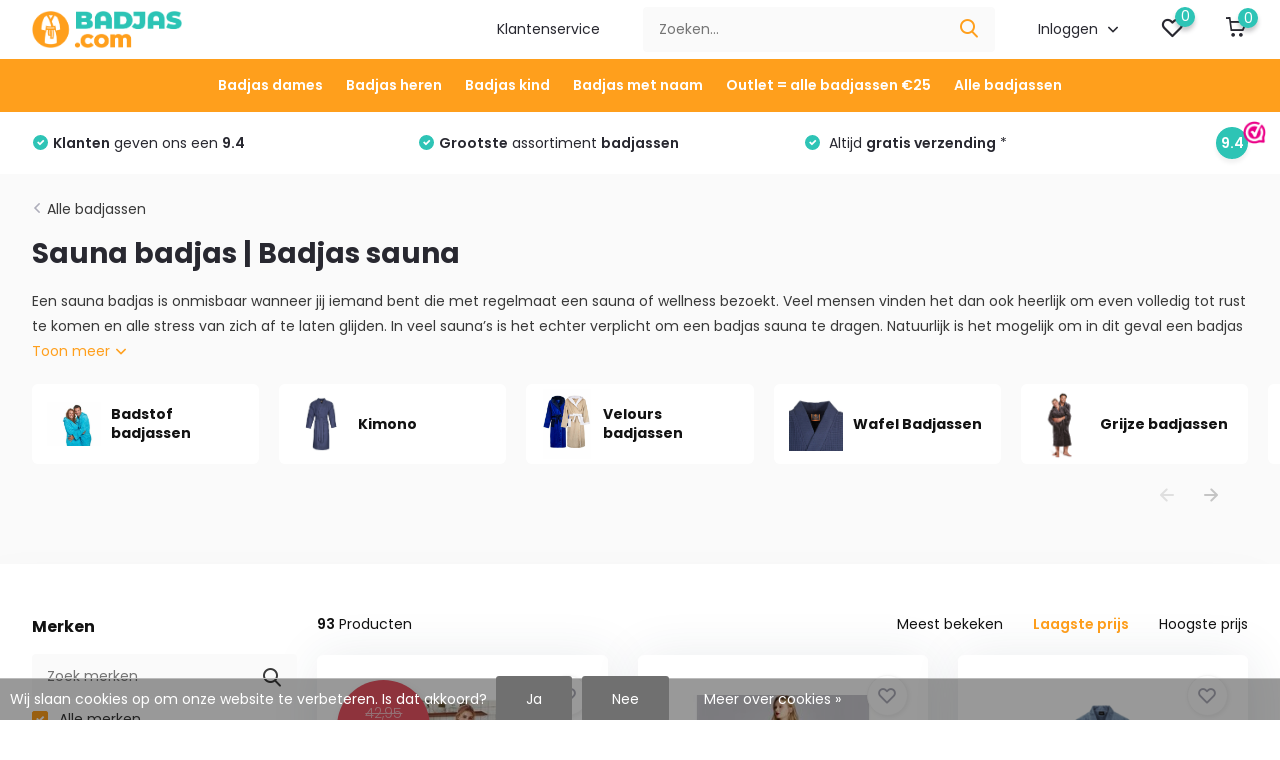

--- FILE ---
content_type: text/html;charset=utf-8
request_url: https://www.badjas.com/alle-badjassen/badjas-sauna/
body_size: 18507
content:
<!doctype html>
<html lang="nl" class="">
  
	<head>
                <!-- Lightspeed Netherlands B.V. - Start Custom head by Molders Media B.V. -->   
<meta charset="utf-8"/>
<link rel="canonical" href="https://www.badjas.com/alle-badjassen/badjas-sauna/"/>
<meta name="robots" content="index, follow" />
<link rel="next" href="https://www.badjas.com/alle-badjassen/badjas-sauna/page2.html"/>
	   
<link rel="alternate" href="https://www.badjas.com/index.rss" type="application/rss+xml" title="Nieuwe producten"/>
<meta property="og:url" content="https://www.badjas.com/alle-badjassen/badjas-sauna/?source=facebook"/>
<meta property="og:site_name" content="Badjas.com"/>
<meta property="og:title" content="Sauna badjas | Badjas sauna kopen - Badjas.com"/>
<meta property="og:description" content="Sauna badjas | Badjas sauna kopen doe je bij Badjas.com! ✅ Grootste aanbod van Nederland en België ✅ Gratis verzending ✅ Voor 17:00 uur besteld is morgen al in huis."/>
    
<meta name="google-site-verification" content="7IOS6blp6T2yLaQhyZg31k9nqwSJvseYyhINeHjQ8ro"/>
    
<meta name="google-site-verification" content="9qd60wqNJzhJodxgEub1BMiJ-aor8DzljwXO1Gl1S_k"/>
<!--[if lt IE 9]>
<script src="https://cdn.webshopapp.com/assets/html5shiv.js?2018-01-09"></script>
<![endif]-->
<!-- Lightspeed Netherlands B.V. - End Custom head by Molders Media B.V. -->		<meta http-equiv="x-ua-compatible" content="ie=edge">
<title>Sauna badjas | Badjas sauna kopen - Badjas.com</title>
<meta name="description" content="Sauna badjas | Badjas sauna kopen doe je bij Badjas.com! ✅ Grootste aanbod van Nederland en België ✅ Gratis verzending ✅ Voor 17:00 uur besteld is morgen al in huis."/>
    
		<meta name="theme-color" content="#ffffff">
		<meta name="MobileOptimized" content="320">
		<meta name="HandheldFriendly" content="true">
		<meta name="viewport" content="width=device-width, initial-scale=1, initial-scale=1, minimum-scale=1, maximum-scale=1, user-scalable=no">
		<meta name="author" content="https://www.dmws.nl/">
		
		<link rel="preconnect" href="https://fonts.googleapis.com">
		<link rel="dns-prefetch" href="https://fonts.googleapis.com">
				<link rel="preconnect" href="//cdn.webshopapp.com/">
		<link rel="dns-prefetch" href="//cdn.webshopapp.com/">
    
    		<link rel="preload" href="https://fonts.googleapis.com/css?family=Poppins:300,400,500,600,700,800,900%7CPoppins:300,400,500,600,700,800,900&display=swap" as="style">
    <link rel="preload" href="https://cdn.webshopapp.com/shops/270797/themes/179833/assets/owl-carousel-min.css?20251227113023" as="style">
    <link rel="preload" href="https://cdn.webshopapp.com/shops/270797/themes/179833/assets/fancybox.css?20251227113023" as="style">
    <link rel="preload" href="https://cdn.webshopapp.com/shops/270797/themes/179833/assets/semantic.css?20251227113023" as="style">
    <link rel="preload" href="https://cdn.webshopapp.com/shops/270797/themes/179833/assets/icomoon.css?20251227113023" as="style">
    <link rel="preload" href="https://cdn.webshopapp.com/shops/270797/themes/179833/assets/compete.css?20251227113023" as="style">
    <link rel="preload" href="https://cdn.webshopapp.com/shops/270797/themes/179833/assets/shopmonkey.css?20251227113023" as="style">
    <link rel="preload" href="https://cdn.webshopapp.com/shops/270797/themes/179833/assets/custom.css?20251227113023" as="style">
    
    <link rel="preload" href="https://cdn.webshopapp.com/shops/270797/themes/179833/assets/jquery-3-4-1-min.js?20251227113023" as="script">
    <link rel="preload" href="https://cdn.webshopapp.com/shops/270797/themes/179833/assets/jquery-ui.js?20251227113023" as="script">
    <link rel="preload" href="https://cdn.webshopapp.com/shops/270797/themes/179833/assets/js-cookie-min.js?20251227113023" as="script">
    <link rel="preload" href="https://cdn.webshopapp.com/shops/270797/themes/179833/assets/owl-carousel-min.js?20251227113023" as="script">
    <link rel="preload" href="https://cdn.webshopapp.com/shops/270797/themes/179833/assets/semantic.js?20251227113023" as="script">
    <link rel="preload" href="https://cdn.webshopapp.com/shops/270797/themes/179833/assets/fancybox.js?20251227113023" as="script">
    <link rel="preload" href="https://cdn.webshopapp.com/shops/270797/themes/179833/assets/lazyload.js?20251227113023" as="script">
    <link rel="preload" href="https://cdn.webshopapp.com/assets/gui.js?2025-02-20" as="script">
    <link rel="preload" href="https://cdn.webshopapp.com/shops/270797/themes/179833/assets/script.js?20251227113023" as="script">
    <link rel="preload" href="https://cdn.webshopapp.com/shops/270797/themes/179833/assets/shopmonkey.js?20251227113023" as="script">
        
    <link href="https://fonts.googleapis.com/css?family=Poppins:300,400,500,600,700,800,900%7CPoppins:300,400,500,600,700,800,900&display=swap" rel="stylesheet" type="text/css">
    <link rel="stylesheet" href="https://cdn.webshopapp.com/shops/270797/themes/179833/assets/owl-carousel-min.css?20251227113023" type="text/css">
    <link rel="stylesheet" href="https://cdn.webshopapp.com/shops/270797/themes/179833/assets/semantic.css?20251227113023" type="text/css">
    <link rel="stylesheet" href="https://cdn.webshopapp.com/shops/270797/themes/179833/assets/fancybox.css?20251227113023" type="text/css">
    <link rel="stylesheet" href="https://cdn.webshopapp.com/shops/270797/themes/179833/assets/icomoon.css?20251227113023" type="text/css">
    <link rel="stylesheet" href="https://cdn.webshopapp.com/shops/270797/themes/179833/assets/compete.css?20251227113023" type="text/css">
    <link rel="stylesheet" href="https://cdn.webshopapp.com/shops/270797/themes/179833/assets/shopmonkey.css?20251227113023" type="text/css">
    <link rel="stylesheet" href="https://cdn.webshopapp.com/shops/270797/themes/179833/assets/custom.css?20251227113023" type="text/css">
    
    <script src="https://cdn.webshopapp.com/shops/270797/themes/179833/assets/jquery-3-4-1-min.js?20251227113023"></script>

		<link rel="icon" type="image/x-icon" href="https://cdn.webshopapp.com/shops/270797/themes/179833/v/1353706/assets/favicon.ico?20220609104528">
		<link rel="apple-touch-icon" href="https://cdn.webshopapp.com/shops/270797/themes/179833/v/1353706/assets/favicon.ico?20220609104528">
    
    <meta name="msapplication-config" content="https://cdn.webshopapp.com/shops/270797/themes/179833/assets/browserconfig.xml?20251227113023">
<meta property="og:title" content="Badjas sauna ">
<meta property="og:type" content="website"> 
<meta property="og:site_name" content="Badjas.com">
<meta property="og:url" content="https://www.badjas.com/">
<meta property="og:image" content="https://cdn.webshopapp.com/shops/270797/themes/179833/v/2778572/assets/big-block-bg.jpg?20251227113006">
<meta name="twitter:title" content="Badjas sauna ">
<meta name="twitter:description" content="Saunabadjassen vind je op Badjas.com. Vele soorten, maten en kleuren, voor dames, heren en kinderen. Altijd op voorraad en direct leverbaar! ">
<meta name="twitter:site" content="Badjas.com">
<meta name="twitter:card" content="https://cdn.webshopapp.com/shops/270797/themes/179833/v/1353671/assets/logo.png?20220609104302">
<meta name="twitter:image" content="https://cdn.webshopapp.com/shops/270797/themes/179833/v/2778572/assets/big-block-bg.jpg?20251227113006">
<script type="application/ld+json">
  [
        {
      "@context": "http://schema.org/",
      "@type": "Organization",
      "url": "https://www.badjas.com/",
      "name": "Badjas.com",
      "legalName": "Badjas.com",
      "description": "Saunabadjassen vind je op Badjas.com. Vele soorten, maten en kleuren, voor dames, heren en kinderen. Altijd op voorraad en direct leverbaar! ",
      "logo": "https://cdn.webshopapp.com/shops/270797/themes/179833/v/1353671/assets/logo.png?20220609104302",
      "image": "https://cdn.webshopapp.com/shops/270797/themes/179833/v/2778572/assets/big-block-bg.jpg?20251227113006",
      "contactPoint": {
        "@type": "ContactPoint",
        "contactType": "Customer service",
        "telephone": "+31 251 27 30 40"
      },
      "address": {
        "@type": "PostalAddress",
        "streetAddress": "Biesland 13",
        "addressLocality": "",
        "postalCode": "1948 RJ Beverwijk",
        "addressCountry": "NL"
      }
         
    },
    { 
      "@context": "http://schema.org", 
      "@type": "WebSite", 
      "url": "https://www.badjas.com/", 
      "name": "Badjas.com",
      "description": "Saunabadjassen vind je op Badjas.com. Vele soorten, maten en kleuren, voor dames, heren en kinderen. Altijd op voorraad en direct leverbaar! ",
      "author": [
        {
          "@type": "Organization",
          "url": "https://www.dmws.nl/",
          "name": "DMWS B.V.",
          "address": {
            "@type": "PostalAddress",
            "streetAddress": "Klokgebouw 195 (Strijp-S)",
            "addressLocality": "Eindhoven",
            "addressRegion": "NB",
            "postalCode": "5617 AB",
            "addressCountry": "NL"
          }
        }
      ]
    }
  ]
</script>    
	</head>
  
	<body>
    <ul class="hidden-data hidden"><li>270797</li><li>179833</li><li>ja</li><li>nl</li><li>live</li><li>info//badjas/com</li><li>https://www.badjas.com/</li></ul><header id="top" class="scroll-active"><div class="top-wrap fixed default"><section class="main pos-r"><div class="container pos-r"><div class="d-flex align-center justify-between"><div class="d-flex align-center"><div id="mobile-menu-btn" class="d-none show-1000"><div class="hamburger"><span></span><span></span><span></span><span></span></div></div><a href="https://www.badjas.com/account/login/" class="hidden show-575-flex"><i class="icon-login"></i></a><div id="logo" class="d-flex align-center"><a href="https://www.badjas.com/" accesskey="h"><img class="hide-1000 desktop-logo" src="https://cdn.webshopapp.com/shops/270797/themes/179833/v/1353671/assets/logo.png?20220609104302" alt="Badjas.com" height="50" width="150" /><img class="d-none show-1000 mobile-logo" src="https://cdn.webshopapp.com/shops/270797/themes/179833/v/1353705/assets/logo-mobile.png?20220609104313" alt="Badjas.com" height="50" width="150" /></a></div></div><div class="d-flex align-center justify-end top-nav"><a href="/service/" class="hide-1000">Klantenservice</a><div id="showSearch" class="hide-575"><input type="search" value="" placeholder="Zoeken..."><button type="submit" title="Zoeken" disabled="disabled"><i class="icon-search"></i></button></div><div class="login with-drop hide-575"><a href="https://www.badjas.com/account/login/"><span>Inloggen <i class="icon-arrow-down"></i></span></a><div class="dropdown"><form method="post" id="formLogin" action="https://www.badjas.com/account/loginPost/?return=https://www.badjas.com/alle-badjassen/badjas-sauna/"><h3>Inloggen</h3><p>Maak bestellen nóg makkelijker!</p><div><label for="formLoginEmail">E-mailadres<span class="c-negatives">*</span></label><input type="email" id="formLoginEmail" name="email" placeholder="E-mailadres" autocomplete='email' tabindex=1 required></div><div><label for="formLoginPassword">Wachtwoord</label><a href="https://www.badjas.com/account/password/" class="forgot" tabindex=6>Wachtwoord vergeten?</a><input type="password" id="formLoginPassword" name="password" placeholder="Wachtwoord" autocomplete="current-password" tabindex=2 required></div><div><input type="hidden" name="key" value="4a1c9aacea42489b3778ae93e4e45155" /><input type="hidden" name="type" value="login" /><button type="submit" onclick="$('#formLogin').submit(); return false;" class="btn" tabindex=3>Inloggen</button></div></form><div><p class="register">Nog geen account? <a href="https://www.badjas.com/account/register/" tabindex=5>Account aanmaken</a></p></div></div></div><div class="favorites"><a href="https://www.badjas.com/account/wishlist/" class="count"><span class="items" data-wishlist-items="">0</span><i class="icon-wishlist"></i></a></div><div class="cart with-drop"><a href="https://www.badjas.com/cart/" class="count"><span>0</span><i class="icon-cart"></i></a><div class="dropdown"><h3>Winkelwagen</h3><i class="icon-close hidden show-575"></i><p>Uw winkelwagen is leeg</p></div></div></div></div></div><div class="search-autocomplete"><div id="searchExpanded"><div class="container pos-r d-flex align-center"><form action="https://www.badjas.com/search/" method="get" id="formSearch"  class="search-form d-flex align-center"  data-search-type="desktop"><span onclick="$(this).closest('form').submit();" title="Zoeken" class="search-icon"><i class="icon-search"></i></span><input type="text" name="q" autocomplete="off"  value="" placeholder="Zoeken" class="standard-input" data-input="desktop"/></form><div class="close hide-575">Sluiten</div></div><div class="overlay hide-575"></div></div><div class="container pos-r"><div id="searchResults" class="results-wrap with-filter with-cats" data-search-type="desktop"><div class="close"><i class="icon-close"></i></div><h4>Categorieën</h4><div class="categories hidden"><ul class="d-flex"></ul></div><div class="d-flex justify-between"><div class="filter-scroll-wrap"><div class="filter-scroll"><div class="subtitle title-font">Filters</div><form data-search-type="desktop"><div class="filter-boxes"><div class="filter-wrap sort"><select name="sort" class="custom-select"></select></div></div><div class="filter-boxes custom-filters"></div></form></div></div><ul class="search-products products-livesearch"></ul></div><div class="more"><a href="#" class="btn accent">Bekijk alle resultaten <span>(0)</span></a></div></div></div></div></section><section id="menu" class="hide-1000 megamenu"><div class="container"><nav class="menu"><ul class="d-flex mm-menu align-center"><li class="item has-children"><a class="itemLink" href="https://www.badjas.com/badjas-dames/" title="Badjas dames">Badjas dames</a><ul class="subnav"><li class="subitem"><a class="subitemLink " href="https://www.badjas.com/badjas-dames/badstof/" title="Badstof">Badstof</a></li><li class="subitem"><a class="subitemLink " href="https://www.badjas.com/badjas-dames/fleece/" title="Fleece">Fleece</a></li><li class="subitem"><a class="subitemLink " href="https://www.badjas.com/badjas-dames/katoen/" title="Katoen">Katoen</a></li><li class="subitem"><a class="subitemLink " href="https://www.badjas.com/badjas-dames/lang/" title="Lang">Lang</a></li><li class="subitem"><a class="subitemLink " href="https://www.badjas.com/badjas-dames/luxe/" title="Luxe">Luxe</a></li><li class="subitem"><a class="subitemLink " href="https://www.badjas.com/badjas-dames/met-rits/" title="Met rits ">Met rits </a></li><li class="subitem"><a class="subitemLink " href="https://www.badjas.com/badjas-dames/kort/" title="Kort">Kort</a></li><li class="subitem"><a class="subitemLink " href="https://www.badjas.com/badjas-dames/met-capuchon/" title="Met capuchon">Met capuchon</a></li><li class="subitem"><a class="subitemLink " href="https://www.badjas.com/badjas-dames/satijn/" title="Satijn">Satijn</a></li><li class="subitem"><a class="subitemLink " href="https://www.badjas.com/badjas-dames/sauna/" title="Sauna">Sauna</a></li><li class="subitem"><a class="subitemLink " href="https://www.badjas.com/badjas-dames/zacht/" title="Zacht">Zacht</a></li><li class="subitem"><a class="subitemLink " href="https://www.badjas.com/badjas-dames/zomer/" title="Zomer">Zomer</a></li><li class="subitem"><a class="subitemLink " href="https://www.badjas.com/badjas-dames/kimono/" title="Kimono">Kimono</a></li><li class="subitem"><a class="subitemLink " href="https://www.badjas.com/badjas-dames/met-naam/" title="Met naam">Met naam</a></li><li class="subitem"><a class="subitemLink " href="https://www.badjas.com/badjas-dames/roze/" title="Roze">Roze</a></li><li class="subitem"><a class="subitemLink " href="https://www.badjas.com/badjas-dames/dun/" title="Dun">Dun</a></li><li class="subitem"><a class="subitemLink " href="https://www.badjas.com/badjas-dames/zwart/" title="Zwart">Zwart</a></li><li class="subitem"><a class="subitemLink " href="https://www.badjas.com/badjas-dames/wit/" title="Wit">Wit</a></li><li class="subitem"><a class="subitemLink " href="https://www.badjas.com/badjas-dames/velours/" title="Velours">Velours</a></li><li class="subitem"><a class="subitemLink " href="https://www.badjas.com/badjas-dames/wafel/" title="Wafel">Wafel</a></li><li class="subitem"><a class="subitemLink " href="https://www.badjas.com/badjas-dames/grote-maat/" title="Grote maat">Grote maat</a></li><li class="subitem"><a class="subitemLink " href="https://www.badjas.com/badjas-dames/dik/" title="Dik">Dik</a></li><li class="subitem"><a class="subitemLink " href="https://www.badjas.com/badjas-dames/panter/" title="Panter">Panter</a></li><li class="subitem"><a class="subitemLink " href="https://www.badjas.com/badjas-dames/zijden/" title="Zijden">Zijden</a></li></ul></li><li class="item has-children"><a class="itemLink" href="https://www.badjas.com/badjas-heren/" title="Badjas heren">Badjas heren</a><ul class="subnav"><li class="subitem"><a class="subitemLink " href="https://www.badjas.com/badjas-heren/katoenen-badjas/" title="Katoenen badjas">Katoenen badjas</a></li><li class="subitem"><a class="subitemLink " href="https://www.badjas.com/badjas-heren/sauna-badjas/" title="Sauna badjas">Sauna badjas</a></li><li class="subitem"><a class="subitemLink " href="https://www.badjas.com/badjas-heren/badstof-badjassen/" title="Badstof badjassen">Badstof badjassen</a></li><li class="subitem"><a class="subitemLink " href="https://www.badjas.com/badjas-heren/met-naam-borduren/" title="Met naam borduren">Met naam borduren</a></li><li class="subitem"><a class="subitemLink " href="https://www.badjas.com/badjas-heren/badjas-met-capuchon/" title="badjas met capuchon">badjas met capuchon</a></li><li class="subitem"><a class="subitemLink " href="https://www.badjas.com/badjas-heren/fleece-badjassen/" title="Fleece badjassen">Fleece badjassen</a></li><li class="subitem"><a class="subitemLink " href="https://www.badjas.com/badjas-heren/luxe-badjassen/" title="Luxe badjassen">Luxe badjassen</a></li><li class="subitem"><a class="subitemLink " href="https://www.badjas.com/badjas-heren/groene-badjassen/" title="Groene badjassen">Groene badjassen</a></li><li class="subitem"><a class="subitemLink " href="https://www.badjas.com/badjas-heren/satijn/" title="Satijn">Satijn</a></li><li class="subitem"><a class="subitemLink " href="https://www.badjas.com/badjas-heren/grijze-badjassen/" title="Grijze badjassen">Grijze badjassen</a></li><li class="subitem"><a class="subitemLink " href="https://www.badjas.com/badjas-heren/blauwe-badjassen/" title="Blauwe badjassen">Blauwe badjassen</a></li><li class="subitem"><a class="subitemLink " href="https://www.badjas.com/badjas-heren/kimono/" title="Kimono">Kimono</a></li><li class="subitem"><a class="subitemLink " href="https://www.badjas.com/badjas-heren/witte-badjassen/" title="Witte badjassen">Witte badjassen</a></li><li class="subitem"><a class="subitemLink " href="https://www.badjas.com/badjas-heren/zwarte-badjassen/" title="Zwarte badjassen">Zwarte badjassen</a></li><li class="subitem"><a class="subitemLink " href="https://www.badjas.com/badjas-heren/zomer/" title="Zomer">Zomer</a></li></ul></li><li class="item has-children"><a class="itemLink" href="https://www.badjas.com/badjas-kind/" title="Badjas kind">Badjas kind</a><ul class="subnav"><li class="subitem has-children"><a class="subitemLink " href="https://www.badjas.com/badjas-kind/badjas-baby/" title="Badjas baby">Badjas baby</a><ul class="subsubnav"><li class="subitem"><a class="subitemLink" href="https://www.badjas.com/badjas-kind/badjas-baby/met-naam/" title="Met naam">Met naam</a></li></ul></li><li class="subitem"><a class="subitemLink " href="https://www.badjas.com/badjas-kind/badjas-met-naam/" title="Badjas met naam">Badjas met naam</a></li><li class="subitem"><a class="subitemLink " href="https://www.badjas.com/badjas-kind/katoenen-badjas/" title="Katoenen badjas">Katoenen badjas</a></li><li class="subitem"><a class="subitemLink " href="https://www.badjas.com/badjas-kind/badstof/" title="Badstof">Badstof</a></li><li class="subitem"><a class="subitemLink " href="https://www.badjas.com/badjas-kind/badjas-met-rits/" title="badjas met rits">badjas met rits</a></li><li class="subitem"><a class="subitemLink " href="https://www.badjas.com/badjas-kind/badjas-met-capuchon/" title="Badjas met capuchon">Badjas met capuchon</a></li><li class="subitem"><a class="subitemLink " href="https://www.badjas.com/badjas-kind/jongens-badjassen/" title="Jongens badjassen">Jongens badjassen</a></li><li class="subitem"><a class="subitemLink " href="https://www.badjas.com/badjas-kind/meisjes-badjassen/" title="Meisjes badjassen">Meisjes badjassen</a></li><li class="subitem"><a class="subitemLink " href="https://www.badjas.com/badjas-kind/fleece-badjassen/" title="Fleece badjassen">Fleece badjassen</a></li></ul></li><li class="item"><a class="itemLink" href="https://www.badjas.com/badjas-met-naam/" title="Badjas met naam">Badjas met naam</a></li><li class="item"><a class="itemLink" href="https://www.badjas.com/outlet-alle-badjassen-25/" title="Outlet = alle badjassen €25">Outlet = alle badjassen €25</a></li><li class="item has-children active"><a class="itemLink active" href="https://www.badjas.com/alle-badjassen/" title="Alle badjassen">Alle badjassen</a><ul class="subnav"><li class="subitem"><a class="subitemLink " href="https://www.badjas.com/alle-badjassen/badstof-badjassen/" title="Badstof badjassen">Badstof badjassen</a></li><li class="subitem"><a class="subitemLink " href="https://www.badjas.com/alle-badjassen/kimono/" title="Kimono">Kimono</a></li><li class="subitem"><a class="subitemLink " href="https://www.badjas.com/alle-badjassen/velours-badjassen/" title="Velours badjassen">Velours badjassen</a></li><li class="subitem"><a class="subitemLink " href="https://www.badjas.com/alle-badjassen/wafel-badjassen/" title="Wafel Badjassen">Wafel Badjassen</a></li><li class="subitem"><a class="subitemLink " href="https://www.badjas.com/alle-badjassen/grijze-badjassen/" title="Grijze badjassen">Grijze badjassen</a></li><li class="subitem"><a class="subitemLink " href="https://www.badjas.com/alle-badjassen/badjas-tiener/" title="Badjas tiener">Badjas tiener</a></li><li class="subitem"><a class="subitemLink " href="https://www.badjas.com/alle-badjassen/groene-badjassen/" title="Groene badjassen">Groene badjassen</a></li><li class="subitem"><a class="subitemLink " href="https://www.badjas.com/alle-badjassen/witte-badjassen/" title="Witte badjassen">Witte badjassen</a></li><li class="subitem"><a class="subitemLink " href="https://www.badjas.com/alle-badjassen/blauwe-badjassen/" title="Blauwe badjassen">Blauwe badjassen</a></li><li class="subitem"><a class="subitemLink " href="https://www.badjas.com/alle-badjassen/roze-badjassen/" title="Roze badjassen">Roze badjassen</a></li><li class="subitem"><a class="subitemLink " href="https://www.badjas.com/alle-badjassen/bruine-badjassen/" title="Bruine badjassen">Bruine badjassen</a></li><li class="subitem"><a class="subitemLink " href="https://www.badjas.com/alle-badjassen/badjas-met-capuchon/" title="Badjas met capuchon">Badjas met capuchon</a></li><li class="subitem"><a class="subitemLink " href="https://www.badjas.com/alle-badjassen/badjas-set-man-en-vrouw/" title="Badjas set man en vrouw">Badjas set man en vrouw</a></li><li class="subitem has-children"><a class="subitemLink " href="https://www.badjas.com/alle-badjassen/badjas-fleece/" title="Badjas fleece">Badjas fleece</a><ul class="subsubnav"><li class="subitem"><a class="subitemLink" href="https://www.badjas.com/alle-badjassen/badjas-fleece/met-capuchon/" title="Met capuchon">Met capuchon</a></li><li class="subitem"><a class="subitemLink" href="https://www.badjas.com/alle-badjassen/badjas-fleece/met-rits/" title="Met rits">Met rits</a></li></ul></li><li class="subitem"><a class="subitemLink " href="https://www.badjas.com/alle-badjassen/badjas-met-knopen/" title="Badjas met knopen">Badjas met knopen</a></li><li class="subitem"><a class="subitemLink " href="https://www.badjas.com/alle-badjassen/badjas-katoen/" title="Badjas katoen">Badjas katoen</a></li><li class="subitem"><a class="subitemLink " href="https://www.badjas.com/alle-badjassen/korte-badjassen/" title="Korte badjassen">Korte badjassen</a></li><li class="subitem"><a class="subitemLink " href="https://www.badjas.com/alle-badjassen/badjas-met-rits/" title="Badjas met rits">Badjas met rits</a></li><li class="subitem"><a class="subitemLink active " href="https://www.badjas.com/alle-badjassen/badjas-sauna/" title="Badjas sauna">Badjas sauna</a></li><li class="subitem"><a class="subitemLink " href="https://www.badjas.com/alle-badjassen/lange-badjassen/" title="Lange badjassen">Lange badjassen</a></li><li class="subitem"><a class="subitemLink " href="https://www.badjas.com/alle-badjassen/paarse-badjassen/" title="Paarse badjassen">Paarse badjassen</a></li><li class="subitem"><a class="subitemLink " href="https://www.badjas.com/alle-badjassen/oranje-badjassen/" title="Oranje badjassen">Oranje badjassen</a></li><li class="subitem"><a class="subitemLink " href="https://www.badjas.com/alle-badjassen/zwarte-badjassen/" title="Zwarte badjassen">Zwarte badjassen</a></li><li class="subitem"><a class="subitemLink " href="https://www.badjas.com/alle-badjassen/fleece-deken-met-mouwen/" title="Fleece deken met mouwen">Fleece deken met mouwen</a></li><li class="subitem"><a class="subitemLink " href="https://www.badjas.com/alle-badjassen/badjas-grote-maten/" title="Badjas grote maten">Badjas grote maten</a></li><li class="subitem"><a class="subitemLink " href="https://www.badjas.com/alle-badjassen/rode-badjassen/" title="Rode badjassen">Rode badjassen</a></li></ul></li></ul></nav></div></section><div id="mobileMenu" class="hide"><div class="wrap"><ul><li class="all hidden"><a href="#"><i class="icon-nav-left"></i>Alle categorieën</a></li><li class="cat has-children"><a class="itemLink" href="https://www.badjas.com/badjas-dames/" title="Badjas dames">Badjas dames<i class="icon-arrow-right"></i></a><ul class="subnav hidden"><li class="subitem"><a class="subitemLink" href="https://www.badjas.com/badjas-dames/badstof/" title="Badstof">Badstof</a></li><li class="subitem"><a class="subitemLink" href="https://www.badjas.com/badjas-dames/fleece/" title="Fleece">Fleece</a></li><li class="subitem"><a class="subitemLink" href="https://www.badjas.com/badjas-dames/katoen/" title="Katoen">Katoen</a></li><li class="subitem"><a class="subitemLink" href="https://www.badjas.com/badjas-dames/lang/" title="Lang">Lang</a></li><li class="subitem"><a class="subitemLink" href="https://www.badjas.com/badjas-dames/luxe/" title="Luxe">Luxe</a></li><li class="subitem"><a class="subitemLink" href="https://www.badjas.com/badjas-dames/met-rits/" title="Met rits ">Met rits </a></li><li class="subitem"><a class="subitemLink" href="https://www.badjas.com/badjas-dames/kort/" title="Kort">Kort</a></li><li class="subitem"><a class="subitemLink" href="https://www.badjas.com/badjas-dames/met-capuchon/" title="Met capuchon">Met capuchon</a></li><li class="subitem"><a class="subitemLink" href="https://www.badjas.com/badjas-dames/satijn/" title="Satijn">Satijn</a></li><li class="subitem"><a class="subitemLink" href="https://www.badjas.com/badjas-dames/sauna/" title="Sauna">Sauna</a></li><li class="subitem"><a class="subitemLink" href="https://www.badjas.com/badjas-dames/zacht/" title="Zacht">Zacht</a></li><li class="subitem"><a class="subitemLink" href="https://www.badjas.com/badjas-dames/zomer/" title="Zomer">Zomer</a></li><li class="subitem"><a class="subitemLink" href="https://www.badjas.com/badjas-dames/kimono/" title="Kimono">Kimono</a></li><li class="subitem"><a class="subitemLink" href="https://www.badjas.com/badjas-dames/met-naam/" title="Met naam">Met naam</a></li><li class="subitem"><a class="subitemLink" href="https://www.badjas.com/badjas-dames/roze/" title="Roze">Roze</a></li><li class="subitem"><a class="subitemLink" href="https://www.badjas.com/badjas-dames/dun/" title="Dun">Dun</a></li><li class="subitem"><a class="subitemLink" href="https://www.badjas.com/badjas-dames/zwart/" title="Zwart">Zwart</a></li><li class="subitem"><a class="subitemLink" href="https://www.badjas.com/badjas-dames/wit/" title="Wit">Wit</a></li><li class="subitem"><a class="subitemLink" href="https://www.badjas.com/badjas-dames/velours/" title="Velours">Velours</a></li><li class="subitem"><a class="subitemLink" href="https://www.badjas.com/badjas-dames/wafel/" title="Wafel">Wafel</a></li><li class="subitem"><a class="subitemLink" href="https://www.badjas.com/badjas-dames/grote-maat/" title="Grote maat">Grote maat</a></li><li class="subitem"><a class="subitemLink" href="https://www.badjas.com/badjas-dames/dik/" title="Dik">Dik</a></li><li class="subitem"><a class="subitemLink" href="https://www.badjas.com/badjas-dames/panter/" title="Panter">Panter</a></li><li class="subitem"><a class="subitemLink" href="https://www.badjas.com/badjas-dames/zijden/" title="Zijden">Zijden</a></li></ul></li><li class="cat has-children"><a class="itemLink" href="https://www.badjas.com/badjas-heren/" title="Badjas heren">Badjas heren<i class="icon-arrow-right"></i></a><ul class="subnav hidden"><li class="subitem"><a class="subitemLink" href="https://www.badjas.com/badjas-heren/katoenen-badjas/" title="Katoenen badjas">Katoenen badjas</a></li><li class="subitem"><a class="subitemLink" href="https://www.badjas.com/badjas-heren/sauna-badjas/" title="Sauna badjas">Sauna badjas</a></li><li class="subitem"><a class="subitemLink" href="https://www.badjas.com/badjas-heren/badstof-badjassen/" title="Badstof badjassen">Badstof badjassen</a></li><li class="subitem"><a class="subitemLink" href="https://www.badjas.com/badjas-heren/met-naam-borduren/" title="Met naam borduren">Met naam borduren</a></li><li class="subitem"><a class="subitemLink" href="https://www.badjas.com/badjas-heren/badjas-met-capuchon/" title="badjas met capuchon">badjas met capuchon</a></li><li class="subitem"><a class="subitemLink" href="https://www.badjas.com/badjas-heren/fleece-badjassen/" title="Fleece badjassen">Fleece badjassen</a></li><li class="subitem"><a class="subitemLink" href="https://www.badjas.com/badjas-heren/luxe-badjassen/" title="Luxe badjassen">Luxe badjassen</a></li><li class="subitem"><a class="subitemLink" href="https://www.badjas.com/badjas-heren/groene-badjassen/" title="Groene badjassen">Groene badjassen</a></li><li class="subitem"><a class="subitemLink" href="https://www.badjas.com/badjas-heren/satijn/" title="Satijn">Satijn</a></li><li class="subitem"><a class="subitemLink" href="https://www.badjas.com/badjas-heren/grijze-badjassen/" title="Grijze badjassen">Grijze badjassen</a></li><li class="subitem"><a class="subitemLink" href="https://www.badjas.com/badjas-heren/blauwe-badjassen/" title="Blauwe badjassen">Blauwe badjassen</a></li><li class="subitem"><a class="subitemLink" href="https://www.badjas.com/badjas-heren/kimono/" title="Kimono">Kimono</a></li><li class="subitem"><a class="subitemLink" href="https://www.badjas.com/badjas-heren/witte-badjassen/" title="Witte badjassen">Witte badjassen</a></li><li class="subitem"><a class="subitemLink" href="https://www.badjas.com/badjas-heren/zwarte-badjassen/" title="Zwarte badjassen">Zwarte badjassen</a></li><li class="subitem"><a class="subitemLink" href="https://www.badjas.com/badjas-heren/zomer/" title="Zomer">Zomer</a></li></ul></li><li class="cat has-children"><a class="itemLink" href="https://www.badjas.com/badjas-kind/" title="Badjas kind">Badjas kind<i class="icon-arrow-right"></i></a><ul class="subnav hidden"><li class="subitem has-children"><a class="subitemLink" href="https://www.badjas.com/badjas-kind/badjas-baby/" title="Badjas baby">Badjas baby<i class="icon-arrow-right"></i></a><ul class="subsubnav hidden"><li class="subitem"><a class="subitemLink" href="https://www.badjas.com/badjas-kind/badjas-baby/met-naam/" title="Met naam">Met naam</a></li></ul></li><li class="subitem"><a class="subitemLink" href="https://www.badjas.com/badjas-kind/badjas-met-naam/" title="Badjas met naam">Badjas met naam</a></li><li class="subitem"><a class="subitemLink" href="https://www.badjas.com/badjas-kind/katoenen-badjas/" title="Katoenen badjas">Katoenen badjas</a></li><li class="subitem"><a class="subitemLink" href="https://www.badjas.com/badjas-kind/badstof/" title="Badstof">Badstof</a></li><li class="subitem"><a class="subitemLink" href="https://www.badjas.com/badjas-kind/badjas-met-rits/" title="badjas met rits">badjas met rits</a></li><li class="subitem"><a class="subitemLink" href="https://www.badjas.com/badjas-kind/badjas-met-capuchon/" title="Badjas met capuchon">Badjas met capuchon</a></li><li class="subitem"><a class="subitemLink" href="https://www.badjas.com/badjas-kind/jongens-badjassen/" title="Jongens badjassen">Jongens badjassen</a></li><li class="subitem"><a class="subitemLink" href="https://www.badjas.com/badjas-kind/meisjes-badjassen/" title="Meisjes badjassen">Meisjes badjassen</a></li><li class="subitem"><a class="subitemLink" href="https://www.badjas.com/badjas-kind/fleece-badjassen/" title="Fleece badjassen">Fleece badjassen</a></li></ul></li><li class="cat"><a class="itemLink" href="https://www.badjas.com/badjas-met-naam/" title="Badjas met naam">Badjas met naam</a></li><li class="cat"><a class="itemLink" href="https://www.badjas.com/outlet-alle-badjassen-25/" title="Outlet = alle badjassen €25">Outlet = alle badjassen €25</a></li><li class="cat has-children active"><a class="itemLink active" href="https://www.badjas.com/alle-badjassen/" title="Alle badjassen">Alle badjassen<i class="icon-arrow-right"></i></a><ul class="subnav hidden"><li class="subitem"><a class="subitemLink" href="https://www.badjas.com/alle-badjassen/badstof-badjassen/" title="Badstof badjassen">Badstof badjassen</a></li><li class="subitem"><a class="subitemLink" href="https://www.badjas.com/alle-badjassen/kimono/" title="Kimono">Kimono</a></li><li class="subitem"><a class="subitemLink" href="https://www.badjas.com/alle-badjassen/velours-badjassen/" title="Velours badjassen">Velours badjassen</a></li><li class="subitem"><a class="subitemLink" href="https://www.badjas.com/alle-badjassen/wafel-badjassen/" title="Wafel Badjassen">Wafel Badjassen</a></li><li class="subitem"><a class="subitemLink" href="https://www.badjas.com/alle-badjassen/grijze-badjassen/" title="Grijze badjassen">Grijze badjassen</a></li><li class="subitem"><a class="subitemLink" href="https://www.badjas.com/alle-badjassen/badjas-tiener/" title="Badjas tiener">Badjas tiener</a></li><li class="subitem"><a class="subitemLink" href="https://www.badjas.com/alle-badjassen/groene-badjassen/" title="Groene badjassen">Groene badjassen</a></li><li class="subitem"><a class="subitemLink" href="https://www.badjas.com/alle-badjassen/witte-badjassen/" title="Witte badjassen">Witte badjassen</a></li><li class="subitem"><a class="subitemLink" href="https://www.badjas.com/alle-badjassen/blauwe-badjassen/" title="Blauwe badjassen">Blauwe badjassen</a></li><li class="subitem"><a class="subitemLink" href="https://www.badjas.com/alle-badjassen/roze-badjassen/" title="Roze badjassen">Roze badjassen</a></li><li class="subitem"><a class="subitemLink" href="https://www.badjas.com/alle-badjassen/bruine-badjassen/" title="Bruine badjassen">Bruine badjassen</a></li><li class="subitem"><a class="subitemLink" href="https://www.badjas.com/alle-badjassen/badjas-met-capuchon/" title="Badjas met capuchon">Badjas met capuchon</a></li><li class="subitem"><a class="subitemLink" href="https://www.badjas.com/alle-badjassen/badjas-set-man-en-vrouw/" title="Badjas set man en vrouw">Badjas set man en vrouw</a></li><li class="subitem has-children"><a class="subitemLink" href="https://www.badjas.com/alle-badjassen/badjas-fleece/" title="Badjas fleece">Badjas fleece<i class="icon-arrow-right"></i></a><ul class="subsubnav hidden"><li class="subitem"><a class="subitemLink" href="https://www.badjas.com/alle-badjassen/badjas-fleece/met-capuchon/" title="Met capuchon">Met capuchon</a></li><li class="subitem"><a class="subitemLink" href="https://www.badjas.com/alle-badjassen/badjas-fleece/met-rits/" title="Met rits">Met rits</a></li></ul></li><li class="subitem"><a class="subitemLink" href="https://www.badjas.com/alle-badjassen/badjas-met-knopen/" title="Badjas met knopen">Badjas met knopen</a></li><li class="subitem"><a class="subitemLink" href="https://www.badjas.com/alle-badjassen/badjas-katoen/" title="Badjas katoen">Badjas katoen</a></li><li class="subitem"><a class="subitemLink" href="https://www.badjas.com/alle-badjassen/korte-badjassen/" title="Korte badjassen">Korte badjassen</a></li><li class="subitem"><a class="subitemLink" href="https://www.badjas.com/alle-badjassen/badjas-met-rits/" title="Badjas met rits">Badjas met rits</a></li><li class="subitem"><a class="subitemLink active" href="https://www.badjas.com/alle-badjassen/badjas-sauna/" title="Badjas sauna">Badjas sauna</a></li><li class="subitem"><a class="subitemLink" href="https://www.badjas.com/alle-badjassen/lange-badjassen/" title="Lange badjassen">Lange badjassen</a></li><li class="subitem"><a class="subitemLink" href="https://www.badjas.com/alle-badjassen/paarse-badjassen/" title="Paarse badjassen">Paarse badjassen</a></li><li class="subitem"><a class="subitemLink" href="https://www.badjas.com/alle-badjassen/oranje-badjassen/" title="Oranje badjassen">Oranje badjassen</a></li><li class="subitem"><a class="subitemLink" href="https://www.badjas.com/alle-badjassen/zwarte-badjassen/" title="Zwarte badjassen">Zwarte badjassen</a></li><li class="subitem"><a class="subitemLink" href="https://www.badjas.com/alle-badjassen/fleece-deken-met-mouwen/" title="Fleece deken met mouwen">Fleece deken met mouwen</a></li><li class="subitem"><a class="subitemLink" href="https://www.badjas.com/alle-badjassen/badjas-grote-maten/" title="Badjas grote maten">Badjas grote maten</a></li><li class="subitem"><a class="subitemLink" href="https://www.badjas.com/alle-badjassen/rode-badjassen/" title="Rode badjassen">Rode badjassen</a></li></ul></li><li class="other all"><a href="https://www.badjas.com/catalog/">Alle categorieën</a></li><li class="other"><a href="/service/">Klantenservice</a></li><li class="other"><a href="https://www.badjas.com/account/login/">Inloggen</a></li></ul></div></div></div><div class="below-main"></div><div class="usps"><div class="container"><div class="d-flex align-center justify-between"><ul class="d-flex align-center usps-slider owl-carousel"><li><i class="icon-check-white"></i><span class="hide-1200">                  Altijd <b>gratis verzending</b> *
                </span><span class="d-none show-1200-inline">Altijd <b>gratis verzending</b>*</span></li><li><i class="icon-check-white"></i><span class="hide-1200"><b>Klanten</b> geven ons een <b>9.4</b></span><span class="d-none show-1200-inline"><b>Klanten</b> geven on een <b>9.4</b></span></li><li><i class="icon-check-white"></i><span class="hide-1200"><b>Grootste</b> assortiment <b>badjassen</b></span><span class="d-none show-1200-inline"><b>Grootste</b> assortiment <b>badjassen</b></span></li></ul><ul><li class="feedback-company hide-575"><a href="https://www.webwinkelkeur.nl/webshop/Badjas-com_1205349" target="_blank"><span>9.4</span><img class="lazy" src="https://cdn.webshopapp.com/shops/270797/themes/179833/assets/lazy-preload.jpg?20251227113023" data-src="https://cdn.webshopapp.com/shops/270797/themes/179833/v/1353895/assets/feedback-image.png?20220609121131" alt="Feedback widget" height="23" width="23" /></a></li></ul></div></div></div></header><div class="messages-wrapper"><div class="container pos-r"></div></div><section class="intro-category mb-0 hide-contact"><div class="container d-flex justify-between"><div class="wrapper"><div class="back"><div class="hide-575"><i class="icon-arrow-right"></i><a href="https://www.badjas.com/alle-badjassen/">Alle badjassen</a></div><div class="hidden show-575-inline"><i class="icon-arrow-right"></i><a href="https://www.badjas.com/alle-badjassen/">Alle badjassen</a></div></div><div class="hide-1000"></div></div><div class="intro"><h1 class="f-24">Sauna badjas | Badjas sauna</h1><p>Een sauna badjas is onmisbaar wanneer jij iemand bent die met regelmaat een sauna of wellness bezoekt. Veel mensen vinden het dan ook heerlijk om even volledig tot rust te komen en alle stress van zich af te laten glijden. In veel sauna’s is het echter verplicht om een badjas sauna te dragen. Natuurlijk is het mogelijk om in dit geval een badjas  <a href="#catdescription" class="more">Toon meer <i class="icon-arrow-down"></i></a></p><div class="slider-wrap break-words"><div id="showFilter" class="hidden show-760"><i class="icon-filter"></i> Filters</div><div class="slider-sub-cats sub-cats owl-carousel"><a href="https://www.badjas.com/alle-badjassen/badstof-badjassen/" class="box"><img src="https://cdn.webshopapp.com/shops/270797/files/235643341/image.jpg" alt="Badstof badjassen" /><h4>Badstof badjassen</h4></a><a href="https://www.badjas.com/alle-badjassen/kimono/" class="box"><img src="https://cdn.webshopapp.com/shops/270797/files/241569215/image.jpg" alt="Kimono" /><h4>Kimono</h4></a><a href="https://www.badjas.com/alle-badjassen/velours-badjassen/" class="box"><img src="https://cdn.webshopapp.com/shops/270797/files/235669924/image.jpg" alt="Velours badjassen" /><h4>Velours badjassen</h4></a><a href="https://www.badjas.com/alle-badjassen/wafel-badjassen/" class="box"><img src="https://cdn.webshopapp.com/shops/270797/files/241651097/image.jpg" alt="Wafel Badjassen" /><h4>Wafel Badjassen</h4></a><a href="https://www.badjas.com/alle-badjassen/grijze-badjassen/" class="box"><img src="https://cdn.webshopapp.com/shops/270797/files/405447648/image.jpg" alt="Grijze badjassen" /><h4>Grijze badjassen</h4></a><a href="https://www.badjas.com/alle-badjassen/badjas-tiener/" class="box justify-center"><h4>Badjas tiener</h4></a><a href="https://www.badjas.com/alle-badjassen/groene-badjassen/" class="box"><img src="https://cdn.webshopapp.com/shops/270797/files/405448429/image.jpg" alt="Groene badjassen" /><h4>Groene badjassen</h4></a><a href="https://www.badjas.com/alle-badjassen/witte-badjassen/" class="box"><img src="https://cdn.webshopapp.com/shops/270797/files/405447740/image.jpg" alt="Witte badjassen" /><h4>Witte badjassen</h4></a><a href="https://www.badjas.com/alle-badjassen/blauwe-badjassen/" class="box"><img src="https://cdn.webshopapp.com/shops/270797/files/405447805/image.jpg" alt="Blauwe badjassen" /><h4>Blauwe badjassen</h4></a><a href="https://www.badjas.com/alle-badjassen/roze-badjassen/" class="box"><img src="https://cdn.webshopapp.com/shops/270797/files/405448344/image.jpg" alt="Roze badjassen" /><h4>Roze badjassen</h4></a><a href="https://www.badjas.com/alle-badjassen/bruine-badjassen/" class="box"><img src="https://cdn.webshopapp.com/shops/270797/files/405451031/image.jpg" alt="Bruine badjassen" /><h4>Bruine badjassen</h4></a><a href="https://www.badjas.com/alle-badjassen/badjas-met-capuchon/" class="box"><img src="https://cdn.webshopapp.com/shops/270797/files/405449883/image.jpg" alt="Badjas met capuchon" /><h4>Badjas met capuchon</h4></a><a href="https://www.badjas.com/alle-badjassen/badjas-set-man-en-vrouw/" class="box justify-center"><h4>Badjas set man en vrouw</h4></a><a href="https://www.badjas.com/alle-badjassen/badjas-fleece/" class="box"><img src="https://cdn.webshopapp.com/shops/270797/files/235944803/image.jpg" alt="Badjas fleece" /><h4>Badjas fleece</h4></a><a href="https://www.badjas.com/alle-badjassen/badjas-met-knopen/" class="box justify-center"><h4>Badjas met knopen</h4></a><a href="https://www.badjas.com/alle-badjassen/badjas-katoen/" class="box"><img src="https://cdn.webshopapp.com/shops/270797/files/235626661/image.jpg" alt="Badjas katoen" /><h4>Badjas katoen</h4></a><a href="https://www.badjas.com/alle-badjassen/korte-badjassen/" class="box"><img src="https://cdn.webshopapp.com/shops/270797/files/242128673/image.jpg" alt="Korte badjassen" /><h4>Korte badjassen</h4></a><a href="https://www.badjas.com/alle-badjassen/badjas-met-rits/" class="box"><img src="https://cdn.webshopapp.com/shops/270797/files/242137958/image.jpg" alt="Badjas met rits" /><h4>Badjas met rits</h4></a><a href="https://www.badjas.com/alle-badjassen/badjas-sauna/" class="box"><img src="https://cdn.webshopapp.com/shops/270797/files/235944602/image.jpg" alt="Badjas sauna" /><h4>Badjas sauna</h4></a><a href="https://www.badjas.com/alle-badjassen/lange-badjassen/" class="box"><img src="https://cdn.webshopapp.com/shops/270797/files/242115296/image.jpg" alt="Lange badjassen" /><h4>Lange badjassen</h4></a><a href="https://www.badjas.com/alle-badjassen/paarse-badjassen/" class="box"><img src="https://cdn.webshopapp.com/shops/270797/files/405449751/image.jpg" alt="Paarse badjassen" /><h4>Paarse badjassen</h4></a><a href="https://www.badjas.com/alle-badjassen/oranje-badjassen/" class="box"><img src="https://cdn.webshopapp.com/shops/270797/files/405450243/image.jpg" alt="Oranje badjassen" /><h4>Oranje badjassen</h4></a><a href="https://www.badjas.com/alle-badjassen/zwarte-badjassen/" class="box"><img src="https://cdn.webshopapp.com/shops/270797/files/405447576/image.jpg" alt="Zwarte badjassen" /><h4>Zwarte badjassen</h4></a><a href="https://www.badjas.com/alle-badjassen/fleece-deken-met-mouwen/" class="box"><img src="https://cdn.webshopapp.com/shops/270797/files/405450113/image.jpg" alt="Fleece deken met mouwen" /><h4>Fleece deken met mouwen</h4></a><a href="https://www.badjas.com/alle-badjassen/badjas-grote-maten/" class="box"><img src="https://cdn.webshopapp.com/shops/270797/files/240405104/image.jpg" alt="Badjas grote maten" /><h4>Badjas grote maten</h4></a><a href="https://www.badjas.com/alle-badjassen/rode-badjassen/" class="box"><img src="https://cdn.webshopapp.com/shops/270797/files/405448313/image.jpg" alt="Rode badjassen" /><h4>Rode badjassen</h4></a><a class="box clean"></a></div></div></div></div></section><section id="collection"><div class="container d-flex justify-between"><div class="filter-wrap"><form action="https://www.badjas.com/alle-badjassen/badjas-sauna/" method="get" id="filter_form" class=" more-top"><input type="hidden" name="mode" value="grid" id="filter_form_mode" /><input type="hidden" name="limit" value="20" id="filter_form_limit" /><input type="hidden" name="sort" value="lowest" id="filter_form_sort" /><input type="hidden" name="max" value="150" id="filter_form_max" /><input type="hidden" name="min" value="0" id="filter_form_min" /><div id="dmws-filter-wrap"><div class="mobile-heading hidden show-760 align-center justify-center"><i class="icon-close"></i><h3>Filter</h3><a class="clearAllFilter" href="https://www.badjas.com/alle-badjassen/badjas-sauna/?mode=grid">Wis alle filters</a></div><div class="filter sort hidden show-575"><h4>Sorteer <i class="icon-arrow-down hidden show-760"></i></h4><div><ul><li><label for="filter_popular"><input type="radio" id="filter_popular" name="sort" value="popular" ><span class="checkbox"></span><i class="icon-check-white"></i> Meest bekeken</label></li><li><label for="filter_lowest"><input type="radio" id="filter_lowest" name="sort" value="lowest" checked><span class="checkbox"></span><i class="icon-check-white"></i> Laagste prijs</label></li><li><label for="filter_highest"><input type="radio" id="filter_highest" name="sort" value="highest" ><span class="checkbox"></span><i class="icon-check-white"></i> Hoogste prijs</label></li></ul></div></div><div class="filter brand"><h4>Merken <i class="icon-arrow-down hidden show-760"></i></h4><div><div class="search pos-r"><input type="text" id="brandSearch" placeholder="Zoek merken"><i class="icon-search"></i><i class="icon-close hidden"></i></div><ul><li class="allBrands"><label for="filter_0"><input type="radio" id="filter_0" name="brand" value="0" checked><span class="checkbox"></span><i class="icon-check-white"></i> Alle merken</label></li><li class=""><label for="filter_4225856"><input type="radio" id="filter_4225856" name="brand" value="4225856" ><span class="checkbox"></span><i class="icon-check-white"></i> Badrock</label></li><li class=""><label for="filter_3018144"><input type="radio" id="filter_3018144" name="brand" value="3018144" ><span class="checkbox"></span><i class="icon-check-white"></i> Cawö</label></li><li class=""><label for="filter_3018117"><input type="radio" id="filter_3018117" name="brand" value="3018117" ><span class="checkbox"></span><i class="icon-check-white"></i> Funky </label></li><li class=""><label for="filter_4195108"><input type="radio" id="filter_4195108" name="brand" value="4195108" ><span class="checkbox"></span><i class="icon-check-white"></i> Pastunette </label></li><li class=""><label for="filter_4038057"><input type="radio" id="filter_4038057" name="brand" value="4038057" ><span class="checkbox"></span><i class="icon-check-white"></i> Satin-Luxury</label></li><li class=""><label for="filter_3011036"><input type="radio" id="filter_3011036" name="brand" value="3011036" ><span class="checkbox"></span><i class="icon-check-white"></i> Van Dyck</label></li></ul></div></div><div class="filter"><h4>Voor wie <i class="icon-arrow-down hidden show-760"></i></h4><div><ul><li><label for="filter_513158"><input type="checkbox" id="filter_513158" name="filter[]" value="513158" ><span class="checkbox"></span><i class="icon-check-white"></i>Vrouw <span class="count">(83)</span></label></li><li><label for="filter_513155"><input type="checkbox" id="filter_513155" name="filter[]" value="513155" ><span class="checkbox"></span><i class="icon-check-white"></i>Man <span class="count">(73)</span></label></li><li><label for="filter_513152"><input type="checkbox" id="filter_513152" name="filter[]" value="513152" ><span class="checkbox"></span><i class="icon-check-white"></i>Unisex <span class="count">(63)</span></label></li></ul></div></div><div class="filter"><h4>Kleur <i class="icon-arrow-down hidden show-760"></i></h4><div><ul><li><label for="filter_513107"><input type="checkbox" id="filter_513107" name="filter[]" value="513107" ><span class="checkbox"></span><i class="icon-check-white"></i>Multi <span class="count">(13)</span></label></li><li><label for="filter_513110"><input type="checkbox" id="filter_513110" name="filter[]" value="513110" ><span class="checkbox"></span><i class="icon-check-white"></i>Rood <span class="count">(8)</span></label></li><li><label for="filter_513113"><input type="checkbox" id="filter_513113" name="filter[]" value="513113" ><span class="checkbox"></span><i class="icon-check-white"></i>Blauw <span class="count">(35)</span></label></li><li><label for="filter_513116"><input type="checkbox" id="filter_513116" name="filter[]" value="513116" ><span class="checkbox"></span><i class="icon-check-white"></i>Antraciet <span class="count">(7)</span></label></li><li><label for="filter_513119"><input type="checkbox" id="filter_513119" name="filter[]" value="513119" ><span class="checkbox"></span><i class="icon-check-white"></i>Roze <span class="count">(3)</span></label></li><li><label for="filter_513122"><input type="checkbox" id="filter_513122" name="filter[]" value="513122" ><span class="checkbox"></span><i class="icon-check-white"></i>Wit <span class="count">(13)</span></label></li><li><label for="filter_513125"><input type="checkbox" id="filter_513125" name="filter[]" value="513125" ><span class="checkbox"></span><i class="icon-check-white"></i>Crème / beige <span class="count">(2)</span></label></li><li><label for="filter_513128"><input type="checkbox" id="filter_513128" name="filter[]" value="513128" ><span class="checkbox"></span><i class="icon-check-white"></i>Fuchsia <span class="count">(3)</span></label></li><li><label for="filter_513131"><input type="checkbox" id="filter_513131" name="filter[]" value="513131" ><span class="checkbox"></span><i class="icon-check-white"></i>Zwart <span class="count">(9)</span></label></li><li><label for="filter_513137"><input type="checkbox" id="filter_513137" name="filter[]" value="513137" ><span class="checkbox"></span><i class="icon-check-white"></i>Groen <span class="count">(4)</span></label></li><li><label for="filter_513140"><input type="checkbox" id="filter_513140" name="filter[]" value="513140" ><span class="checkbox"></span><i class="icon-check-white"></i>Paars <span class="count">(4)</span></label></li><li><label for="filter_513146"><input type="checkbox" id="filter_513146" name="filter[]" value="513146" ><span class="checkbox"></span><i class="icon-check-white"></i>Bruin <span class="count">(2)</span></label></li><li><label for="filter_513149"><input type="checkbox" id="filter_513149" name="filter[]" value="513149" ><span class="checkbox"></span><i class="icon-check-white"></i>Grijs <span class="count">(7)</span></label></li></ul></div></div><div class="filter"><h4>Maat <i class="icon-arrow-down hidden show-760"></i></h4><div><ul><li><label for="filter_513245"><input type="checkbox" id="filter_513245" name="filter[]" value="513245" ><span class="checkbox"></span><i class="icon-check-white"></i>XS <span class="count">(45)</span></label></li><li><label for="filter_513248"><input type="checkbox" id="filter_513248" name="filter[]" value="513248" ><span class="checkbox"></span><i class="icon-check-white"></i>S/M <span class="count">(80)</span></label></li><li><label for="filter_513251"><input type="checkbox" id="filter_513251" name="filter[]" value="513251" ><span class="checkbox"></span><i class="icon-check-white"></i>L/XL <span class="count">(81)</span></label></li><li><label for="filter_513254"><input type="checkbox" id="filter_513254" name="filter[]" value="513254" ><span class="checkbox"></span><i class="icon-check-white"></i>XL/XXL <span class="count">(85)</span></label></li><li><label for="filter_513257"><input type="checkbox" id="filter_513257" name="filter[]" value="513257" ><span class="checkbox"></span><i class="icon-check-white"></i>3XL/10XL <span class="count">(46)</span></label></li><li><label for="filter_741312"><input type="checkbox" id="filter_741312" name="filter[]" value="741312" ><span class="checkbox"></span><i class="icon-check-white"></i>O.S. (36-38) <span class="count">(1)</span></label></li><li><label for="filter_741313"><input type="checkbox" id="filter_741313" name="filter[]" value="741313" ><span class="checkbox"></span><i class="icon-check-white"></i>O.S. (36-40) <span class="count">(1)</span></label></li></ul></div></div><div class="filter"><h4>Materiaal <i class="icon-arrow-down hidden show-760"></i></h4><div><ul><li><label for="filter_513206"><input type="checkbox" id="filter_513206" name="filter[]" value="513206" ><span class="checkbox"></span><i class="icon-check-white"></i>Badstof katoen <span class="count">(39)</span></label></li><li><label for="filter_513212"><input type="checkbox" id="filter_513212" name="filter[]" value="513212" ><span class="checkbox"></span><i class="icon-check-white"></i>Velours katoen <span class="count">(45)</span></label></li><li><label for="filter_513215"><input type="checkbox" id="filter_513215" name="filter[]" value="513215" ><span class="checkbox"></span><i class="icon-check-white"></i>Wafel katoen <span class="count">(11)</span></label></li><li><label for="filter_513218"><input type="checkbox" id="filter_513218" name="filter[]" value="513218" ><span class="checkbox"></span><i class="icon-check-white"></i>Bamboe katoen <span class="count">(2)</span></label></li><li><label for="filter_513200"><input type="checkbox" id="filter_513200" name="filter[]" value="513200" ><span class="checkbox"></span><i class="icon-check-white"></i>Flanel fleece <span class="count">(4)</span></label></li><li><label for="filter_513203"><input type="checkbox" id="filter_513203" name="filter[]" value="513203" ><span class="checkbox"></span><i class="icon-check-white"></i>Fleece overig <span class="count">(1)</span></label></li><li><label for="filter_714468"><input type="checkbox" id="filter_714468" name="filter[]" value="714468" ><span class="checkbox"></span><i class="icon-check-white"></i>Satijn polyester <span class="count">(2)</span></label></li></ul></div></div><div class="filter"><h4>Uitvoering <i class="icon-arrow-down hidden show-760"></i></h4><div><ul><li><label for="filter_513260"><input type="checkbox" id="filter_513260" name="filter[]" value="513260" ><span class="checkbox"></span><i class="icon-check-white"></i>Met capuchon <span class="count">(35)</span></label></li><li><label for="filter_513263"><input type="checkbox" id="filter_513263" name="filter[]" value="513263" ><span class="checkbox"></span><i class="icon-check-white"></i>Met kraag <span class="count">(32)</span></label></li><li><label for="filter_513266"><input type="checkbox" id="filter_513266" name="filter[]" value="513266" ><span class="checkbox"></span><i class="icon-check-white"></i>Zonder capuchon en kraag (kimono) <span class="count">(23)</span></label></li><li><label for="filter_513275"><input type="checkbox" id="filter_513275" name="filter[]" value="513275" ><span class="checkbox"></span><i class="icon-check-white"></i>Met optie borduren van naam/logo <span class="count">(39)</span></label></li><li><label for="filter_513272"><input type="checkbox" id="filter_513272" name="filter[]" value="513272" ><span class="checkbox"></span><i class="icon-check-white"></i>Funky en/of met patroon <span class="count">(5)</span></label></li><li><label for="filter_513284"><input type="checkbox" id="filter_513284" name="filter[]" value="513284" ><span class="checkbox"></span><i class="icon-check-white"></i>Met ritssluiting <span class="count">(8)</span></label></li></ul></div></div><div class="filter"><h4>Prijs <i class="icon-arrow-down hidden show-760"></i></h4><div><ul><li><label for="filter_513290"><input type="checkbox" id="filter_513290" name="filter[]" value="513290" ><span class="checkbox"></span><i class="icon-check-white"></i>Minder dan 45 euro <span class="count">(16)</span></label></li><li><label for="filter_513293"><input type="checkbox" id="filter_513293" name="filter[]" value="513293" ><span class="checkbox"></span><i class="icon-check-white"></i>Tussen 45 en 60 euro <span class="count">(49)</span></label></li><li><label for="filter_513296"><input type="checkbox" id="filter_513296" name="filter[]" value="513296" ><span class="checkbox"></span><i class="icon-check-white"></i>Meer dan 60 euro <span class="count">(24)</span></label></li></ul></div></div><div class="filter price"><h4>Prijs <i class="icon-arrow-down hidden show-760"></i></h4><div class="ui-slider-a"><div class="manual d-flex align-center justify-between"><input type="number" id="min" name="min" value="0" min="0"><span>-</span><input type="text" id="max" name="max" value="150" max="150"></div></div></div></div><p class="hidden show-575 scheme-btn submit"><button type="submit">Bekijk alle resultaten <i id="filter-live-count" class="count">(93)</i></button></p></form></div><div class="products-wrap"><div class="results-actions d-flex justify-between hide-575"><div class="results"><b>93</b> Producten</div><div class="actions d-flex"><form action="https://www.badjas.com/alle-badjassen/badjas-sauna/" method="get" id="sort_form"><input type="hidden" name="mode" value="grid" id="filter_form_mode" /><input type="hidden" name="limit" value="20" id="filter_form_limit" /><input type="hidden" name="sort" value="lowest" id="filter_form_sort" /><input type="hidden" name="max" value="150" id="filter_form_max" /><input type="hidden" name="min" value="0" id="filter_form_min" /><input type="hidden" name="brand" value="0" id="filter_form_brand" /><div class="sort"><label><input type="radio" name="sort" value="popular">Meest bekeken</label><label class="active"><input type="radio" name="sort" value="lowest" checked>Laagste prijs</label><label><input type="radio" name="sort" value="highest">Hoogste prijs</label></div></form></div></div><div class="products grid d-flex"><div class="product d-flex" data-url="https://www.badjas.com/satijnen-kamerjas-tijger.html?format=json"><a href="https://www.badjas.com/account/" class="add-to-wishlist"><i class="icon-wishlist"></i></a><a href="https://www.badjas.com/satijnen-kamerjas-tijger.html" class="img d-flex align-center justify-center"><div class="price hide-575"><div class="line-through">42,95</div><div class="current">39,95</div></div><img class="lazy" src="https://cdn.webshopapp.com/shops/270797/themes/179833/assets/lazy-preload.jpg?20251227113023" data-src="https://cdn.webshopapp.com/shops/270797/files/353400689/290x200x2/satin-luxury-satijnen-kamerjas-tijger.jpg" alt="Satijnen kamerjas tijger" width="290" height="200" /></a><div class="data"><h4 class="hide-575"><a href="https://www.badjas.com/satijnen-kamerjas-tijger.html">Satijnen kamerjas tijger</a></h4><h4 class="hidden show-575"><a href="https://www.badjas.com/satijnen-kamerjas-tijger.html">Satijnen kamerjas tijger</a></h4><div class="meta">Deze elegante satijnen kamerjas heeft een pracht...</div><div class="stars"><i class="icon-star-grey"></i><i class="icon-star-grey"></i><i class="icon-star-grey"></i><i class="icon-star-grey"></i><i class="icon-star-grey"></i></div></div><div class="actions-wrap"><div class="actions d-flex align-center justify-between"><div class="stock instock"><i class="icon-check-white"></i>Op voorraad</div></div><div class="actions d-flex align-center justify-between"><div class="price"><div class="prev"> 42,95</div><div class="current">39,95</div></div><form action="https://www.badjas.com/cart/add/234745608/" id="product_configure_form_117098227" method="post" class="direct-buy d-flex"><input type="number" name="quantity" value="1" min="0" /><a href="javascript:;" onclick="$('#product_configure_form_117098227').submit();" class="btn addtocart"><i class="icon-cart"></i></a></form></div></div></div><div class="product d-flex" data-url="https://www.badjas.com/satijnen-kamerjas-vlinderdessin.html?format=json"><a href="https://www.badjas.com/account/" class="add-to-wishlist"><i class="icon-wishlist"></i></a><a href="https://www.badjas.com/satijnen-kamerjas-vlinderdessin.html" class="img d-flex align-center justify-center"><img class="lazy" src="https://cdn.webshopapp.com/shops/270797/themes/179833/assets/lazy-preload.jpg?20251227113023" data-src="https://cdn.webshopapp.com/shops/270797/files/353399698/290x200x2/satin-luxury-satijnen-kamerjas-vlinders-lang-model.jpg" alt="Satijnen kamerjas vlinders - lang model" width="290" height="200" /></a><div class="data"><h4 class="hide-575"><a href="https://www.badjas.com/satijnen-kamerjas-vlinderdessin.html">Satijnen kamerjas vlinders - lang model</a></h4><h4 class="hidden show-575"><a href="https://www.badjas.com/satijnen-kamerjas-vlinderdessin.html">Satijnen kamerjas vlinders - lang model</a></h4><div class="meta">Deze stijlvolle satijnen kamerjas met sjaalkraag...</div><div class="stars"><i class="icon-star-grey"></i><i class="icon-star-grey"></i><i class="icon-star-grey"></i><i class="icon-star-grey"></i><i class="icon-star-grey"></i></div></div><div class="actions-wrap"><div class="actions d-flex align-center justify-between"><div class="stock instock"><i class="icon-check-white"></i>Op voorraad</div></div><div class="actions d-flex align-center justify-between"><div class="price"><div class="current">44,95</div></div><form action="https://www.badjas.com/cart/add/234745616/" id="product_configure_form_117098233" method="post" class="direct-buy d-flex"><input type="number" name="quantity" value="1" min="0" /><a href="javascript:;" onclick="$('#product_configure_form_117098233').submit();" class="btn addtocart"><i class="icon-cart"></i></a></form></div></div></div><div class="product d-flex" data-url="https://www.badjas.com/kimono-denim-unisex-badstof-katoen.html?format=json"><a href="https://www.badjas.com/account/" class="add-to-wishlist"><i class="icon-wishlist"></i></a><a href="https://www.badjas.com/kimono-denim-unisex-badstof-katoen.html" class="img d-flex align-center justify-center"><img class="lazy" src="https://cdn.webshopapp.com/shops/270797/themes/179833/assets/lazy-preload.jpg?20251227113023" data-src="https://cdn.webshopapp.com/shops/270797/files/398054082/290x200x2/kimono-denim-unisex-badstof-katoen.jpg" alt="Kimono denim unisex – badstof katoen" width="290" height="200" /></a><div class="data"><h4 class="hide-575"><a href="https://www.badjas.com/kimono-denim-unisex-badstof-katoen.html">Kimono denim unisex – badstof katoen</a></h4><h4 class="hidden show-575"><a href="https://www.badjas.com/kimono-denim-unisex-badstof-katoen.html">Kimono denim unisex – badstof katoen</a></h4><div class="meta">In deze comfortabele denimblauwe kimono van bads...</div><div class="stars"><i class="icon-star-grey"></i><i class="icon-star-grey"></i><i class="icon-star-grey"></i><i class="icon-star-grey"></i><i class="icon-star-grey"></i></div></div><div class="actions-wrap"><div class="actions d-flex align-center justify-between"><div class="stock instock"><i class="icon-check-white"></i>Op voorraad</div></div><div class="actions d-flex align-center justify-between"><div class="price"><div class="current">47,95</div></div><form action="https://www.badjas.com/cart/add/256550930/" id="product_configure_form_129240526" method="post" class="direct-buy d-flex"><input type="number" name="quantity" value="1" min="0" /><a href="javascript:;" onclick="$('#product_configure_form_129240526').submit();" class="btn addtocart"><i class="icon-cart"></i></a></form></div></div></div><span class="usps hide-1000"><ul class="d-flex align-center justify-evenly"><li><i class="icon-check-white"></i><span class="hide-1200">                          Altijd <b>gratis verzending</b> *
                        </span><span class="d-none show-1200-inline">Altijd <b>gratis verzending</b>*</span></li><li><i class="icon-check-white"></i><span class="hide-1200"><b>Klanten</b> geven ons een <b>9.4</b></span><span class="d-none show-1200-inline"><b>Klanten</b> geven on een <b>9.4</b></span></li><li><i class="icon-check-white"></i><span class="hide-1200"><b>Grootste</b> assortiment <b>badjassen</b></span><span class="d-none show-1200-inline"><b>Grootste</b> assortiment <b>badjassen</b></span></li></ul></span><div class="product d-flex" data-url="https://www.badjas.com/kimono-unisex-badstof-katoen.html?format=json"><a href="https://www.badjas.com/account/" class="add-to-wishlist"><i class="icon-wishlist"></i></a><a href="https://www.badjas.com/kimono-unisex-badstof-katoen.html" class="img d-flex align-center justify-center"><img class="lazy" src="https://cdn.webshopapp.com/shops/270797/themes/179833/assets/lazy-preload.jpg?20251227113023" data-src="https://cdn.webshopapp.com/shops/270797/files/398053914/290x200x2/kimono-olijf-unisex-badstof-katoen.jpg" alt="Kimono olijf unisex – badstof katoen" width="290" height="200" /></a><div class="data"><h4 class="hide-575"><a href="https://www.badjas.com/kimono-unisex-badstof-katoen.html">Kimono olijf unisex – badstof katoen</a></h4><h4 class="hidden show-575"><a href="https://www.badjas.com/kimono-unisex-badstof-katoen.html">Kimono olijf unisex – badstof katoen</a></h4><div class="meta">In deze comfortabele olijfgroene kimono van bads...</div><div class="stars"><i class="icon-star-grey"></i><i class="icon-star-grey"></i><i class="icon-star-grey"></i><i class="icon-star-grey"></i><i class="icon-star-grey"></i></div></div><div class="actions-wrap"><div class="actions d-flex align-center justify-between"><div class="stock instock"><i class="icon-check-white"></i>Op voorraad</div></div><div class="actions d-flex align-center justify-between"><div class="price"><div class="current">47,95</div></div><form action="https://www.badjas.com/cart/add/256550925/" id="product_configure_form_129240524" method="post" class="direct-buy d-flex"><input type="number" name="quantity" value="1" min="0" /><a href="javascript:;" onclick="$('#product_configure_form_129240524').submit();" class="btn addtocart"><i class="icon-cart"></i></a></form></div></div></div><div class="product d-flex" data-url="https://www.badjas.com/kimono-kobaltblauw-unisex-badstof-katoen.html?format=json"><a href="https://www.badjas.com/account/" class="add-to-wishlist"><i class="icon-wishlist"></i></a><a href="https://www.badjas.com/kimono-kobaltblauw-unisex-badstof-katoen.html" class="img d-flex align-center justify-center"><img class="lazy" src="https://cdn.webshopapp.com/shops/270797/themes/179833/assets/lazy-preload.jpg?20251227113023" data-src="https://cdn.webshopapp.com/shops/270797/files/390026386/290x200x2/kimono-kobaltblauw-unisex-badstof-katoen.jpg" alt="Kimono kobaltblauw unisex – badstof katoen" width="290" height="200" /></a><div class="data"><h4 class="hide-575"><a href="https://www.badjas.com/kimono-kobaltblauw-unisex-badstof-katoen.html">Kimono kobaltblauw unisex – badstof katoen</a></h4><h4 class="hidden show-575"><a href="https://www.badjas.com/kimono-kobaltblauw-unisex-badstof-katoen.html">Kimono kobaltblauw unisex – badstof kato...</a></h4><div class="meta">In deze comfortabele kobalt blauwe kimono van ba...</div><div class="stars"><i class="icon-star-grey"></i><i class="icon-star-grey"></i><i class="icon-star-grey"></i><i class="icon-star-grey"></i><i class="icon-star-grey"></i></div></div><div class="actions-wrap"><div class="actions d-flex align-center justify-between"><div class="stock instock"><i class="icon-check-white"></i>Op voorraad</div></div><div class="actions d-flex align-center justify-between"><div class="price"><div class="current">47,95</div></div><form action="https://www.badjas.com/cart/add/256550916/" id="product_configure_form_129240519" method="post" class="direct-buy d-flex"><input type="number" name="quantity" value="1" min="0" /><a href="javascript:;" onclick="$('#product_configure_form_129240519').submit();" class="btn addtocart"><i class="icon-cart"></i></a></form></div></div></div><div class="product d-flex" data-url="https://www.badjas.com/kimono-zwart-unisex-badstof-katoen.html?format=json"><a href="https://www.badjas.com/account/" class="add-to-wishlist"><i class="icon-wishlist"></i></a><a href="https://www.badjas.com/kimono-zwart-unisex-badstof-katoen.html" class="img d-flex align-center justify-center"><img class="lazy" src="https://cdn.webshopapp.com/shops/270797/themes/179833/assets/lazy-preload.jpg?20251227113023" data-src="https://cdn.webshopapp.com/shops/270797/files/390026492/290x200x2/kimono-zwart-unisex-badstof-katoen.jpg" alt="Kimono zwart unisex – badstof katoen" width="290" height="200" /></a><div class="data"><h4 class="hide-575"><a href="https://www.badjas.com/kimono-zwart-unisex-badstof-katoen.html">Kimono zwart unisex – badstof katoen</a></h4><h4 class="hidden show-575"><a href="https://www.badjas.com/kimono-zwart-unisex-badstof-katoen.html">Kimono zwart unisex – badstof katoen</a></h4><div class="meta">In deze comfortabele zwarte kimono van badstof i...</div><div class="stars"><i class="icon-star-grey"></i><i class="icon-star-grey"></i><i class="icon-star-grey"></i><i class="icon-star-grey"></i><i class="icon-star-grey"></i></div></div><div class="actions-wrap"><div class="actions d-flex align-center justify-between"><div class="stock instock"><i class="icon-check-white"></i>Op voorraad</div></div><div class="actions d-flex align-center justify-between"><div class="price"><div class="current">47,95</div></div><form action="https://www.badjas.com/cart/add/256550910/" id="product_configure_form_129240518" method="post" class="direct-buy d-flex"><input type="number" name="quantity" value="1" min="0" /><a href="javascript:;" onclick="$('#product_configure_form_129240518').submit();" class="btn addtocart"><i class="icon-cart"></i></a></form></div></div></div><div class="product d-flex" data-url="https://www.badjas.com/kimono-lichtroze-unisex-badstof-katoen.html?format=json"><a href="https://www.badjas.com/account/" class="add-to-wishlist"><i class="icon-wishlist"></i></a><a href="https://www.badjas.com/kimono-lichtroze-unisex-badstof-katoen.html" class="img d-flex align-center justify-center"><img class="lazy" src="https://cdn.webshopapp.com/shops/270797/themes/179833/assets/lazy-preload.jpg?20251227113023" data-src="https://cdn.webshopapp.com/shops/270797/files/390026582/290x200x2/kimono-lichtroze-unisex-badstof-katoen.jpg" alt="Kimono lichtroze unisex – badstof katoen" width="290" height="200" /></a><div class="data"><h4 class="hide-575"><a href="https://www.badjas.com/kimono-lichtroze-unisex-badstof-katoen.html">Kimono lichtroze unisex – badstof katoen</a></h4><h4 class="hidden show-575"><a href="https://www.badjas.com/kimono-lichtroze-unisex-badstof-katoen.html">Kimono lichtroze unisex – badstof katoen</a></h4><div class="meta">In deze comfortabele lichtroze kimono van badsto...</div><div class="stars"><i class="icon-star-grey"></i><i class="icon-star-grey"></i><i class="icon-star-grey"></i><i class="icon-star-grey"></i><i class="icon-star-grey"></i></div></div><div class="actions-wrap"><div class="actions d-flex align-center justify-between"><div class="stock instock"><i class="icon-check-white"></i>Op voorraad</div></div><div class="actions d-flex align-center justify-between"><div class="price"><div class="current">47,95</div></div><form action="https://www.badjas.com/cart/add/256550906/" id="product_configure_form_129240516" method="post" class="direct-buy d-flex"><input type="number" name="quantity" value="1" min="0" /><a href="javascript:;" onclick="$('#product_configure_form_129240516').submit();" class="btn addtocart"><i class="icon-cart"></i></a></form></div></div></div><div class="product d-flex" data-url="https://www.badjas.com/kimono-wit-unisex-badstof-katoen.html?format=json"><a href="https://www.badjas.com/account/" class="add-to-wishlist"><i class="icon-wishlist"></i></a><a href="https://www.badjas.com/kimono-wit-unisex-badstof-katoen.html" class="img d-flex align-center justify-center"><img class="lazy" src="https://cdn.webshopapp.com/shops/270797/themes/179833/assets/lazy-preload.jpg?20251227113023" data-src="https://cdn.webshopapp.com/shops/270797/files/390026645/290x200x2/kimono-wit-unisex-badstof-katoen.jpg" alt="Kimono  wit unisex – badstof katoen" width="290" height="200" /></a><div class="data"><h4 class="hide-575"><a href="https://www.badjas.com/kimono-wit-unisex-badstof-katoen.html">Kimono  wit unisex – badstof katoen</a></h4><h4 class="hidden show-575"><a href="https://www.badjas.com/kimono-wit-unisex-badstof-katoen.html">Kimono  wit unisex – badstof katoen</a></h4><div class="meta">In deze comfortabele taupe kimono van badstof is...</div><div class="stars"><i class="icon-star-grey"></i><i class="icon-star-grey"></i><i class="icon-star-grey"></i><i class="icon-star-grey"></i><i class="icon-star-grey"></i></div></div><div class="actions-wrap"><div class="actions d-flex align-center justify-between"><div class="stock instock"><i class="icon-check-white"></i>Op voorraad</div></div><div class="actions d-flex align-center justify-between"><div class="price"><div class="current">47,95</div></div><form action="https://www.badjas.com/cart/add/256550900/" id="product_configure_form_129240513" method="post" class="direct-buy d-flex"><input type="number" name="quantity" value="1" min="0" /><a href="javascript:;" onclick="$('#product_configure_form_129240513').submit();" class="btn addtocart"><i class="icon-cart"></i></a></form></div></div></div><div class="product d-flex" data-url="https://www.badjas.com/donkerblauw-unisex-badstof-katoen.html?format=json"><a href="https://www.badjas.com/account/" class="add-to-wishlist"><i class="icon-wishlist"></i></a><a href="https://www.badjas.com/donkerblauw-unisex-badstof-katoen.html" class="img d-flex align-center justify-center"><img class="lazy" src="https://cdn.webshopapp.com/shops/270797/themes/179833/assets/lazy-preload.jpg?20251227113023" data-src="https://cdn.webshopapp.com/shops/270797/files/390027981/290x200x2/kimono-donkerblauw-unisex-badstof-katoen.jpg" alt="Kimono donkerblauw unisex – badstof katoen" width="290" height="200" /></a><div class="data"><h4 class="hide-575"><a href="https://www.badjas.com/donkerblauw-unisex-badstof-katoen.html">Kimono donkerblauw unisex – badstof katoen</a></h4><h4 class="hidden show-575"><a href="https://www.badjas.com/donkerblauw-unisex-badstof-katoen.html">Kimono donkerblauw unisex – badstof kato...</a></h4><div class="meta">In deze comfortabele donkerblauwe kimono van bad...</div><div class="stars"><i class="icon-star-grey"></i><i class="icon-star-grey"></i><i class="icon-star-grey"></i><i class="icon-star-grey"></i><i class="icon-star-grey"></i></div></div><div class="actions-wrap"><div class="actions d-flex align-center justify-between"><div class="stock instock"><i class="icon-check-white"></i>Op voorraad</div></div><div class="actions d-flex align-center justify-between"><div class="price"><div class="current">47,95</div></div><form action="https://www.badjas.com/cart/add/256550886/" id="product_configure_form_129240508" method="post" class="direct-buy d-flex"><input type="number" name="quantity" value="1" min="0" /><a href="javascript:;" onclick="$('#product_configure_form_129240508').submit();" class="btn addtocart"><i class="icon-cart"></i></a></form></div></div></div><div class="product d-flex" data-url="https://www.badjas.com/kimono-taupe-unisex-badstof-katoen.html?format=json"><a href="https://www.badjas.com/account/" class="add-to-wishlist"><i class="icon-wishlist"></i></a><a href="https://www.badjas.com/kimono-taupe-unisex-badstof-katoen.html" class="img d-flex align-center justify-center"><img class="lazy" src="https://cdn.webshopapp.com/shops/270797/themes/179833/assets/lazy-preload.jpg?20251227113023" data-src="https://cdn.webshopapp.com/shops/270797/files/391530165/290x200x2/kimono-taupe-unisex-badstof-katoen.jpg" alt="Kimono taupe unisex – badstof katoen" width="290" height="200" /></a><div class="data"><h4 class="hide-575"><a href="https://www.badjas.com/kimono-taupe-unisex-badstof-katoen.html">Kimono taupe unisex – badstof katoen</a></h4><h4 class="hidden show-575"><a href="https://www.badjas.com/kimono-taupe-unisex-badstof-katoen.html">Kimono taupe unisex – badstof katoen</a></h4><div class="meta">In deze comfortabele taupe kimono van badstof is...</div><div class="stars"><i class="icon-star-grey"></i><i class="icon-star-grey"></i><i class="icon-star-grey"></i><i class="icon-star-grey"></i><i class="icon-star-grey"></i></div></div><div class="actions-wrap"><div class="actions d-flex align-center justify-between"><div class="stock instock"><i class="icon-check-white"></i>Op voorraad</div></div><div class="actions d-flex align-center justify-between"><div class="price"><div class="current">47,95</div></div><form action="https://www.badjas.com/cart/add/256548199/" id="product_configure_form_129238894" method="post" class="direct-buy d-flex"><input type="number" name="quantity" value="1" min="0" /><a href="javascript:;" onclick="$('#product_configure_form_129238894').submit();" class="btn addtocart"><i class="icon-cart"></i></a></form></div></div></div><div class="product d-flex" data-url="https://www.badjas.com/badjas-unisex-olijfgroen-katoen-kimono-copy.html?format=json"><a href="https://www.badjas.com/account/" class="add-to-wishlist"><i class="icon-wishlist"></i></a><a href="https://www.badjas.com/badjas-unisex-olijfgroen-katoen-kimono-copy.html" class="img d-flex align-center justify-center"><img class="lazy" src="https://cdn.webshopapp.com/shops/270797/themes/179833/assets/lazy-preload.jpg?20251227113023" data-src="https://cdn.webshopapp.com/shops/270797/files/480869933/290x200x2/badjas-unisex-olijfgroen-katoen-kimono.jpg" alt="badjas unisex olijfgroen katoen kimono" width="290" height="200" /></a><div class="data"><h4 class="hide-575"><a href="https://www.badjas.com/badjas-unisex-olijfgroen-katoen-kimono-copy.html">badjas unisex olijfgroen katoen kimono</a></h4><h4 class="hidden show-575"><a href="https://www.badjas.com/badjas-unisex-olijfgroen-katoen-kimono-copy.html">badjas unisex olijfgroen katoen kimono</a></h4><div class="meta">Deze luxueuze unisex badjas met wafelstructuur i...</div><div class="stars"><i class="icon-star-grey"></i><i class="icon-star-grey"></i><i class="icon-star-grey"></i><i class="icon-star-grey"></i><i class="icon-star-grey"></i></div></div><div class="actions-wrap"><div class="actions d-flex align-center justify-between"><div class="stock instock"><i class="icon-check-white"></i>Op voorraad</div></div><div class="actions d-flex align-center justify-between"><div class="price"><div class="current">49,95</div></div><form action="https://www.badjas.com/cart/add/315435457/" id="product_configure_form_159079707" method="post" class="direct-buy d-flex"><input type="number" name="quantity" value="1" min="0" /><a href="javascript:;" onclick="$('#product_configure_form_159079707').submit();" class="btn addtocart"><i class="icon-cart"></i></a></form></div></div></div><div class="product d-flex" data-url="https://www.badjas.com/badjas-unisex-beige-kimono.html?format=json"><a href="https://www.badjas.com/account/" class="add-to-wishlist"><i class="icon-wishlist"></i></a><a href="https://www.badjas.com/badjas-unisex-beige-kimono.html" class="img d-flex align-center justify-center"><img class="lazy" src="https://cdn.webshopapp.com/shops/270797/themes/179833/assets/lazy-preload.jpg?20251227113023" data-src="https://cdn.webshopapp.com/shops/270797/files/480869444/290x200x2/badjas-unisex-beige-katoen-kimono.jpg" alt="badjas unisex beige katoen kimono" width="290" height="200" /></a><div class="data"><h4 class="hide-575"><a href="https://www.badjas.com/badjas-unisex-beige-kimono.html">badjas unisex beige katoen kimono</a></h4><h4 class="hidden show-575"><a href="https://www.badjas.com/badjas-unisex-beige-kimono.html">badjas unisex beige katoen kimono</a></h4><div class="meta">Deze luxueuze unisex badjas met wafelstructuur i...</div><div class="stars"><i class="icon-star-grey"></i><i class="icon-star-grey"></i><i class="icon-star-grey"></i><i class="icon-star-grey"></i><i class="icon-star-grey"></i></div></div><div class="actions-wrap"><div class="actions d-flex align-center justify-between"><div class="stock instock"><i class="icon-check-white"></i>Op voorraad</div></div><div class="actions d-flex align-center justify-between"><div class="price"><div class="current">49,95</div></div><form action="https://www.badjas.com/cart/add/286337971/" id="product_configure_form_145067942" method="post" class="direct-buy d-flex"><input type="number" name="quantity" value="1" min="0" /><a href="javascript:;" onclick="$('#product_configure_form_145067942').submit();" class="btn addtocart"><i class="icon-cart"></i></a></form></div></div></div><div class="product d-flex" data-url="https://www.badjas.com/hotel-badjas-velvet-katoen-fleece-bordeauxrood.html?format=json"><a href="https://www.badjas.com/account/" class="add-to-wishlist"><i class="icon-wishlist"></i></a><a href="https://www.badjas.com/hotel-badjas-velvet-katoen-fleece-bordeauxrood.html" class="img d-flex align-center justify-center"><img class="lazy" src="https://cdn.webshopapp.com/shops/270797/themes/179833/assets/lazy-preload.jpg?20251227113023" data-src="https://cdn.webshopapp.com/shops/270797/files/406713236/290x200x2/capuchon-saunabadjas-velvet-katoen-fleece-bordeaux.jpg" alt="Capuchon saunabadjas velvet katoen/fleece - bordeauxrood" width="290" height="200" /></a><div class="data"><h4 class="hide-575"><a href="https://www.badjas.com/hotel-badjas-velvet-katoen-fleece-bordeauxrood.html">Capuchon saunabadjas velvet katoen/fleece - bordeauxrood</a></h4><h4 class="hidden show-575"><a href="https://www.badjas.com/hotel-badjas-velvet-katoen-fleece-bordeauxrood.html">Capuchon saunabadjas velvet katoen/fleec...</a></h4><div class="meta">Ervaar een comfortabel feelgood moment in deze z...</div><div class="stars"><i class="icon-star-grey"></i><i class="icon-star-grey"></i><i class="icon-star-grey"></i><i class="icon-star-grey"></i><i class="icon-star-grey"></i></div></div><div class="actions-wrap"><div class="actions d-flex align-center justify-between"><div class="stock instock"><i class="icon-check-white"></i>Op voorraad</div></div><div class="actions d-flex align-center justify-between"><div class="price"><div class="current">49,95</div></div><form action="https://www.badjas.com/cart/add/269215025/" id="product_configure_form_136210226" method="post" class="direct-buy d-flex"><input type="number" name="quantity" value="1" min="0" /><a href="javascript:;" onclick="$('#product_configure_form_136210226').submit();" class="btn addtocart"><i class="icon-cart"></i></a></form></div></div></div><div class="product d-flex" data-url="https://www.badjas.com/hotel-badjas-velvet-katoen-fleece-marineblauw.html?format=json"><a href="https://www.badjas.com/account/" class="add-to-wishlist"><i class="icon-wishlist"></i></a><a href="https://www.badjas.com/hotel-badjas-velvet-katoen-fleece-marineblauw.html" class="img d-flex align-center justify-center"><img class="lazy" src="https://cdn.webshopapp.com/shops/270797/themes/179833/assets/lazy-preload.jpg?20251227113023" data-src="https://cdn.webshopapp.com/shops/270797/files/406764891/290x200x2/hotel-badjas-velvet-katoen-fleece-marineblauw.jpg" alt="Hotel badjas velvet katoen/fleece marineblauw" width="290" height="200" /></a><div class="data"><h4 class="hide-575"><a href="https://www.badjas.com/hotel-badjas-velvet-katoen-fleece-marineblauw.html">Hotel badjas velvet katoen/fleece marineblauw</a></h4><h4 class="hidden show-575"><a href="https://www.badjas.com/hotel-badjas-velvet-katoen-fleece-marineblauw.html">Hotel badjas velvet katoen/fleece marine...</a></h4><div class="meta">Ervaar een comfortabel feelgood moment in deze u...</div><div class="stars"><i class="icon-star-grey"></i><i class="icon-star-grey"></i><i class="icon-star-grey"></i><i class="icon-star-grey"></i><i class="icon-star-grey"></i></div></div><div class="actions-wrap"><div class="actions d-flex align-center justify-between"><div class="stock instock"><i class="icon-check-white"></i>Op voorraad</div></div><div class="actions d-flex align-center justify-between"><div class="price"><div class="current">49,95</div></div><form action="https://www.badjas.com/cart/add/269214202/" id="product_configure_form_136209720" method="post" class="direct-buy d-flex"><input type="number" name="quantity" value="1" min="0" /><a href="javascript:;" onclick="$('#product_configure_form_136209720').submit();" class="btn addtocart"><i class="icon-cart"></i></a></form></div></div></div><div class="product d-flex" data-url="https://www.badjas.com/hotel-badjas-velvet-katoen-fleece-antraciet.html?format=json"><a href="https://www.badjas.com/account/" class="add-to-wishlist"><i class="icon-wishlist"></i></a><a href="https://www.badjas.com/hotel-badjas-velvet-katoen-fleece-antraciet.html" class="img d-flex align-center justify-center"><img class="lazy" src="https://cdn.webshopapp.com/shops/270797/themes/179833/assets/lazy-preload.jpg?20251227113023" data-src="https://cdn.webshopapp.com/shops/270797/files/406709606/290x200x2/hotel-badjas-velvet-katoen-fleece-antraciet.jpg" alt="Hotel badjas velvet katoen/fleece antraciet" width="290" height="200" /></a><div class="data"><h4 class="hide-575"><a href="https://www.badjas.com/hotel-badjas-velvet-katoen-fleece-antraciet.html">Hotel badjas velvet katoen/fleece antraciet</a></h4><h4 class="hidden show-575"><a href="https://www.badjas.com/hotel-badjas-velvet-katoen-fleece-antraciet.html">Hotel badjas velvet katoen/fleece antrac...</a></h4><div class="meta">Ervaar een comfortabel feelgood moment in deze u...</div><div class="stars"><i class="icon-star-grey"></i><i class="icon-star-grey"></i><i class="icon-star-grey"></i><i class="icon-star-grey"></i><i class="icon-star-grey"></i></div></div><div class="actions-wrap"><div class="actions d-flex align-center justify-between"><div class="stock instock"><i class="icon-check-white"></i>Op voorraad</div></div><div class="actions d-flex align-center justify-between"><div class="price"><div class="current">49,95</div></div><form action="https://www.badjas.com/cart/add/269212795/" id="product_configure_form_136208967" method="post" class="direct-buy d-flex"><input type="number" name="quantity" value="1" min="0" /><a href="javascript:;" onclick="$('#product_configure_form_136208967').submit();" class="btn addtocart"><i class="icon-cart"></i></a></form></div></div></div><div class="product d-flex" data-url="https://www.badjas.com/badrock-badjas-unisex-antraciet-kimono.html?format=json"><a href="https://www.badjas.com/account/" class="add-to-wishlist"><i class="icon-wishlist"></i></a><a href="https://www.badjas.com/badrock-badjas-unisex-antraciet-kimono.html" class="img d-flex align-center justify-center"><img class="lazy" src="https://cdn.webshopapp.com/shops/270797/themes/179833/assets/lazy-preload.jpg?20251227113023" data-src="https://cdn.webshopapp.com/shops/270797/files/390049121/290x200x2/badjas-unisex-antraciet-kimono.jpg" alt="badjas unisex antraciet kimono" width="290" height="200" /></a><div class="data"><h4 class="hide-575"><a href="https://www.badjas.com/badrock-badjas-unisex-antraciet-kimono.html">badjas unisex antraciet kimono</a></h4><h4 class="hidden show-575"><a href="https://www.badjas.com/badrock-badjas-unisex-antraciet-kimono.html">badjas unisex antraciet kimono</a></h4><div class="meta">Deze luxueuze unisex badjas met wafelstructuur i...</div><div class="stars"><i class="icon-star-yellow"></i><i class="icon-star-yellow"></i><i class="icon-star-yellow"></i><i class="icon-star-yellow"></i><i class="icon-star-yellow"></i></div></div><div class="actions-wrap"><div class="actions d-flex align-center justify-between"><div class="stock instock"><i class="icon-check-white"></i>Op voorraad</div></div><div class="actions d-flex align-center justify-between"><div class="price"><div class="current">49,95</div></div><form action="https://www.badjas.com/cart/add/161805672/" id="product_configure_form_81826089" method="post" class="direct-buy d-flex"><input type="number" name="quantity" value="1" min="0" /><a href="javascript:;" onclick="$('#product_configure_form_81826089').submit();" class="btn addtocart"><i class="icon-cart"></i></a></form></div></div></div><div class="product d-flex" data-url="https://www.badjas.com/badrock-badjas-unisex-marine-kimono.html?format=json"><a href="https://www.badjas.com/account/" class="add-to-wishlist"><i class="icon-wishlist"></i></a><a href="https://www.badjas.com/badrock-badjas-unisex-marine-kimono.html" class="img d-flex align-center justify-center"><img class="lazy" src="https://cdn.webshopapp.com/shops/270797/themes/179833/assets/lazy-preload.jpg?20251227113023" data-src="https://cdn.webshopapp.com/shops/270797/files/390049030/290x200x2/badjas-unisex-marineblauw-kimono.jpg" alt="badjas unisex marineblauw kimono" width="290" height="200" /></a><div class="data"><h4 class="hide-575"><a href="https://www.badjas.com/badrock-badjas-unisex-marine-kimono.html">badjas unisex marineblauw kimono</a></h4><h4 class="hidden show-575"><a href="https://www.badjas.com/badrock-badjas-unisex-marine-kimono.html">badjas unisex marineblauw kimono</a></h4><div class="meta">Deze luxueuze unisex badjas met wafelstructuur i...</div><div class="stars"><i class="icon-star-grey"></i><i class="icon-star-grey"></i><i class="icon-star-grey"></i><i class="icon-star-grey"></i><i class="icon-star-grey"></i></div></div><div class="actions-wrap"><div class="actions d-flex align-center justify-between"><div class="stock instock"><i class="icon-check-white"></i>Op voorraad</div></div><div class="actions d-flex align-center justify-between"><div class="price"><div class="current">49,95</div></div><form action="https://www.badjas.com/cart/add/161805303/" id="product_configure_form_81825972" method="post" class="direct-buy d-flex"><input type="number" name="quantity" value="1" min="0" /><a href="javascript:;" onclick="$('#product_configure_form_81825972').submit();" class="btn addtocart"><i class="icon-cart"></i></a></form></div></div></div><div class="product d-flex" data-url="https://www.badjas.com/badrock-badjas-unisex-taupe-kimono.html?format=json"><a href="https://www.badjas.com/account/" class="add-to-wishlist"><i class="icon-wishlist"></i></a><a href="https://www.badjas.com/badrock-badjas-unisex-taupe-kimono.html" class="img d-flex align-center justify-center"><img class="lazy" src="https://cdn.webshopapp.com/shops/270797/themes/179833/assets/lazy-preload.jpg?20251227113023" data-src="https://cdn.webshopapp.com/shops/270797/files/390048937/290x200x2/badjas-unisex-taupe-kimono.jpg" alt="badjas unisex taupe kimono" width="290" height="200" /></a><div class="data"><h4 class="hide-575"><a href="https://www.badjas.com/badrock-badjas-unisex-taupe-kimono.html">badjas unisex taupe kimono</a></h4><h4 class="hidden show-575"><a href="https://www.badjas.com/badrock-badjas-unisex-taupe-kimono.html">badjas unisex taupe kimono</a></h4><div class="meta">Deze luxueuze unisex badjas met wafelstructuur i...</div><div class="stars"><i class="icon-star-grey"></i><i class="icon-star-grey"></i><i class="icon-star-grey"></i><i class="icon-star-grey"></i><i class="icon-star-grey"></i></div></div><div class="actions-wrap"><div class="actions d-flex align-center justify-between"><div class="stock instock"><i class="icon-check-white"></i>Op voorraad</div></div><div class="actions d-flex align-center justify-between"><div class="price"><div class="current">49,95</div></div><form action="https://www.badjas.com/cart/add/161804367/" id="product_configure_form_81825393" method="post" class="direct-buy d-flex"><input type="number" name="quantity" value="1" min="0" /><a href="javascript:;" onclick="$('#product_configure_form_81825393').submit();" class="btn addtocart"><i class="icon-cart"></i></a></form></div></div></div><div class="product d-flex" data-url="https://www.badjas.com/badrock-badjas-unisex-petrol-kimono.html?format=json"><a href="https://www.badjas.com/account/" class="add-to-wishlist"><i class="icon-wishlist"></i></a><a href="https://www.badjas.com/badrock-badjas-unisex-petrol-kimono.html" class="img d-flex align-center justify-center"><img class="lazy" src="https://cdn.webshopapp.com/shops/270797/themes/179833/assets/lazy-preload.jpg?20251227113023" data-src="https://cdn.webshopapp.com/shops/270797/files/240368156/290x200x2/badjas-unisex-petrol-kimono.jpg" alt="badjas unisex petrol kimono" width="290" height="200" /></a><div class="data"><h4 class="hide-575"><a href="https://www.badjas.com/badrock-badjas-unisex-petrol-kimono.html">badjas unisex petrol kimono</a></h4><h4 class="hidden show-575"><a href="https://www.badjas.com/badrock-badjas-unisex-petrol-kimono.html">badjas unisex petrol kimono</a></h4><div class="meta">Deze luxueuze unisex badjas met wafelstructuur i...</div><div class="stars"><i class="icon-star-yellow"></i><i class="icon-star-yellow"></i><i class="icon-star-yellow"></i><i class="icon-star-yellow"></i><i class="icon-star-yellow"></i></div></div><div class="actions-wrap"><div class="actions d-flex align-center justify-between"><div class="stock instock"><i class="icon-check-white"></i>Op voorraad</div></div><div class="actions d-flex align-center justify-between"><div class="price"><div class="current">49,95</div></div><form action="https://www.badjas.com/cart/add/161803440/" id="product_configure_form_81824898" method="post" class="direct-buy d-flex"><input type="number" name="quantity" value="1" min="0" /><a href="javascript:;" onclick="$('#product_configure_form_81824898').submit();" class="btn addtocart"><i class="icon-cart"></i></a></form></div></div></div><div class="product d-flex" data-url="https://www.badjas.com/badrock-badjas-unisex-kobalt-kimono.html?format=json"><a href="https://www.badjas.com/account/" class="add-to-wishlist"><i class="icon-wishlist"></i></a><a href="https://www.badjas.com/badrock-badjas-unisex-kobalt-kimono.html" class="img d-flex align-center justify-center"><img class="lazy" src="https://cdn.webshopapp.com/shops/270797/themes/179833/assets/lazy-preload.jpg?20251227113023" data-src="https://cdn.webshopapp.com/shops/270797/files/390048651/290x200x2/badjas-unisex-kobaltblauw-kimono.jpg" alt="badjas unisex kobaltblauw kimono" width="290" height="200" /></a><div class="data"><h4 class="hide-575"><a href="https://www.badjas.com/badrock-badjas-unisex-kobalt-kimono.html">badjas unisex kobaltblauw kimono</a></h4><h4 class="hidden show-575"><a href="https://www.badjas.com/badrock-badjas-unisex-kobalt-kimono.html">badjas unisex kobaltblauw kimono</a></h4><div class="meta">Deze luxueuze unisex badjas met wafelstructuur i...</div><div class="stars"><i class="icon-star-grey"></i><i class="icon-star-grey"></i><i class="icon-star-grey"></i><i class="icon-star-grey"></i><i class="icon-star-grey"></i></div></div><div class="actions-wrap"><div class="actions d-flex align-center justify-between"><div class="stock instock"><i class="icon-check-white"></i>Op voorraad</div></div><div class="actions d-flex align-center justify-between"><div class="price"><div class="current">49,95</div></div><form action="https://www.badjas.com/cart/add/161801274/" id="product_configure_form_81823842" method="post" class="direct-buy d-flex"><input type="number" name="quantity" value="1" min="0" /><a href="javascript:;" onclick="$('#product_configure_form_81823842').submit();" class="btn addtocart"><i class="icon-cart"></i></a></form></div></div></div><nav class="pagination-a"><ol><li class="active"><a href="https://www.badjas.com/alle-badjassen/badjas-sauna/">1</a></li><li ><a href="https://www.badjas.com/alle-badjassen/badjas-sauna/page2.html">2</a></li><li ><a href="https://www.badjas.com/alle-badjassen/badjas-sauna/page3.html">3</a></li><li ><a href="https://www.badjas.com/alle-badjassen/badjas-sauna/page4.html">4</a></li><li ><a href="https://www.badjas.com/alle-badjassen/badjas-sauna/page5.html">5</a></li><li class="next"><a rel="next" href="https://www.badjas.com/alle-badjassen/badjas-sauna/page2.html"><i class="icon-arrow-right"></i></a></li></ol></nav></div><div id="catdescription"><p>Een sauna badjas is onmisbaar wanneer jij iemand bent die met regelmaat een sauna of wellness bezoekt. Veel mensen vinden het dan ook heerlijk om even volledig tot rust te komen en alle stress van zich af te laten glijden. In veel sauna’s is het echter verplicht om een badjas sauna te dragen. Natuurlijk is het mogelijk om in dit geval een badjas van de sauna te huren, maar veel mensen geven toch de voorkeur aan een eigen (stijlvolle) badjas. Wanneer dit laatste ook voor jou geldt zal je zonder twijfel gelukkig worden wanneer je het beschikbare assortiment van Badjas.com hierboven bekijkt. Mocht je nu behoefte hebben aan meer informatie raden wij je aan om verder te lezen of om contact met ons op te nemen.</p><h2>Waar moet een sauna badjas aan doen?</h2><p>De eerste belangrijke eigenschap waar badjassen voor in de sauna over dienen te beschikken is een vochtabsorberend vermogen. In een sauna en wellness is er namelijk vrijwel altijd sprake van vochtige omstandigheden. Het liefst draag in je in dit geval natuurlijk een badjas die in staat is om al dat vocht snel en effectief op te nemen, zodat je lichaam zo spoedig als mogelijk droog wordt. Daarnaast is er natuurlijk een andere belangrijke factor die niet vergeten mag worden en dat is comfort. Indien je namelijk op zoek bent naar een geschikte badjas sauna is het enorm belangrijk dat deze lekker en comfortabel zit. Gelukkig heb je op dit vlak meer dan genoeg mogelijkheden binnen de webwinkel van Badjas.com.</p><h2>Op zoek naar een geschikte badjas sauna</h2><p>Bij ons kan je terecht voor een breed en divers aanbod wat een sauna badjas betreft. Uiteraard heb je de keuze uit vele verschillende materialen, zoals bijvoorbeeld badstof katoen, velours katoen, wafel katoen, bamboe katoen, (flanel) fleece en satijn polyester. Daarnaast kan je kiezen uit de meest uiteenlopende kleuren en heb je zelfs de mogelijkheid om te kiezen voor een sauna badjas die is voorzien van een prachtige print. Maak tot slot de keuze uit de uitvoering die het beste bij je past en kom vervolgens heerlijk toch rust in jouw eigen sauna badjas bij je volgende bezoek aan de sauna of wellness.</p><h2>Hoe kies je de perfecte maat?</h2><p>Een badjas sauna bestellen via het internet is altijd maar afwachten. Op voorhand is het namelijk moeilijk om te bepalen of badjas in kwestie past. Gelukkig helpen wij je hier graag een handje mee verder. Op de productpagina’s van onze sauna badjassen vind je namelijk een handige maattabel die je kunt gebruiken om jouw maat te bepalen. Hierdoor hoef je je geen enkele zorgen meer te maken over de maat van jouw sauna badjas en kan je er met zekerheid van uitgaan dat de badjas zal passen.</p><h2>Meer weten?</h2><p>Heb je behoefte aan meer informatie over een badjas sauna uit ons assortiment? Dan willen wij benadrukken dat het altijd mogelijk is om telefonisch of via e-mail contact met ons op te nemen. Bel naar 0251-273040 of stuur een e-mail naar <a href="/cdn-cgi/l/email-protection" class="__cf_email__" data-cfemail="553c3b333a153734313f34267b363a38">[email&#160;protected]</a>. Onze medewerkers beantwoorden al je vragen over een sauna badjas zo spoedig en duidelijk mogelijk.</p></div></div></div></section><footer id="footer"><div class="footer-top"><div class="container"><div class="d-flex justify-between"><div class="chat"><h3>Het grootste assortiment vind je<br>online bij Badjas.com</h3><p>400+ verschillende badjassen</p><p class="text"></p><div class="bot d-flex align-center"><div class="hidden show-575 links"><a href="tel:+31251273040">+31 251 27 30 40</a><a href="/cdn-cgi/l/email-protection#c5acaba3aa85a7a4a1afa4b6eba6aaa8"><span class="__cf_email__" data-cfemail="ddb4b3bbb29dbfbcb9b7bcaef3beb2b0">[email&#160;protected]</span></a></div></div></div><div class="right d-flex justify-between"><div class="contact hide-575"><h3>Klantenservice</h3><p>We helpen je graag verder</p><div class="links"><a href="tel:+31251273040">+31 251 27 30 40</a><a href="/cdn-cgi/l/email-protection#771e191118371516131d16045914181a"><span class="__cf_email__" data-cfemail="b4dddad2dbf4d6d5d0ded5c79ad7dbd9">[email&#160;protected]</span></a></div></div><div class="newsletter"><div class="logo"><a href="https://www.badjas.com/" accesskey="f"><img class="lazy" src="https://cdn.webshopapp.com/shops/270797/themes/179833/assets/lazy-preload.jpg?20251227113023" data-src="https://cdn.webshopapp.com/shops/270797/themes/179833/v/1354011/assets/footer-logo.png?20220609143450" alt="Badjas.com" width="250" height="42"></a></div><form id="formNewsletterFooter" action="https://www.badjas.com/account/newsletter/" method="post"><input type="hidden" name="key" value="4a1c9aacea42489b3778ae93e4e45155" /><input type="text" name="email" id="formNewsletterEmailFooter" placeholder="E-mailadres"/><button type="submit" class="btn">Abonneer</button><a class="small" href="https://www.badjas.com/service/privacy-policy/">* Lees hier de wettelijke beperkingen</a></form></div></div></div></div></div><nav class="footer-navigation"><div class="container"><div class="d-flex align-start justify-between"><div><h3>Klantenservice<i class="icon-arrow-down hidden show-575"></i></h3><ul><li><a href="https://www.badjas.com/service/about/" title="Over ons">Over ons</a></li><li><a href="https://www.badjas.com/service/general-terms-conditions/" title="Algemene voorwaarden">Algemene voorwaarden</a></li><li><a href="https://www.badjas.com/service/disclaimer/" title="Disclaimer">Disclaimer</a></li><li><a href="https://www.badjas.com/service/privacy-policy/" title="Privacy Policy">Privacy Policy</a></li><li><a href="https://www.badjas.com/service/payment-methods/" title="Betaalmethoden">Betaalmethoden</a></li><li><a href="https://www.badjas.com/service/shipping-returns/" title="Verzenden &amp; retourneren">Verzenden &amp; retourneren</a></li><li><a href="https://www.badjas.com/service/" title="Klantenservice">Klantenservice</a></li><li><a href="https://www.badjas.com/sitemap/" title="Sitemap">Sitemap</a></li><li><a href="https://www.badjas.com/service/oeko-tex-made-in-green-badjassen-online-kopen-bij/" title="Oeko-tex made in green badjassen online kopen bij badjas.com">Oeko-tex made in green badjassen online kopen bij badjas.com</a></li><li><a href="https://www.badjas.com/service/klachten/" title="Klachten">Klachten</a></li></ul></div><div><h3>Mijn account<i class="icon-arrow-down hidden show-575"></i></h3><ul><li><a href="https://www.badjas.com/account/" title="Registreren">Registreren</a></li><li><a href="https://www.badjas.com/account/orders/" title="Mijn bestellingen">Mijn bestellingen</a></li><li><a href="https://www.badjas.com/account/wishlist/" title="Mijn verlanglijst">Mijn verlanglijst</a></li></ul></div><div><h3>Categorieën<i class="icon-arrow-down hidden show-575"></i></h3><ul><li ><a href="https://www.badjas.com/badjas-dames/">Badjas dames</a><span class="more-cats"><span class="plus-min"></span></span></li><li ><a href="https://www.badjas.com/badjas-heren/">Badjas heren</a><span class="more-cats"><span class="plus-min"></span></span></li><li ><a href="https://www.badjas.com/badjas-kind/">Badjas kind</a><span class="more-cats"><span class="plus-min"></span></span></li><li ><a href="https://www.badjas.com/badjas-met-naam/">Badjas met naam</a></li><li ><a href="https://www.badjas.com/outlet-alle-badjassen-25/">Outlet = alle badjassen €25</a></li><li class="active"><a href="https://www.badjas.com/alle-badjassen/">Alle badjassen</a><span class="more-cats"><span class="plus-min"></span></span></li></ul></div><div><h3>Contact<i class="icon-arrow-down hidden show-575"></i></h3><ul class="list-contact"><li class="companyName strong">Badjas.com</li><li class="address">Biesland 13</li><li>1948 RJ Beverwijk</li><li><b>Tel:</b><a href="tel:+31251273040">+31 251 27 30 40</a></li><li><b>E-mail:</b><a href="/cdn-cgi/l/email-protection#8be2e5ede4cbe9eaefe1eaf8a5e8e4e6" class="email"><span class="__cf_email__" data-cfemail="f69f989099b69497929c9785d895999b">[email&#160;protected]</span></a></li></ul></div></div></div></nav><div class="copyright"><div class="container"><div class="d-flex align-start justify-between"><div class="social d-flex"></div><div class="copy"><span class="dmws-copyright">© Copyright 2026 </span><br/>
          Badjas.com <b class="c-accent">9.4</b> - 566 beoordelingen          <div class="payments d-flex justify-around dmws-payments"></div></div><div class="hallmarks d-flex align-center justify-end"></div></div></div></div></footer><script data-cfasync="false" src="/cdn-cgi/scripts/5c5dd728/cloudflare-static/email-decode.min.js"></script><script>
       var instaUser = false;
  var notfound = 'Geen producten gevonden';
	var addCartUrl = 'https://www.badjas.com/cart/add/';
  var showMore = 'Toon meer';
  var showLess = 'Toon minder';
  var showSecondImage = '0';
  var basicUrl = 'https://www.badjas.com/';
  var baseDomain = '.badjas.com';
  var shopId = 270797;
  var priceStatus = 'enabled';
  var deleteWishlistUrl = 'https://www.badjas.com/account/wishlistDelete/';
  var wishlistUrl = 'https://www.badjas.com/account/wishlist/?format=json';
  var cartUrl = 'https://www.badjas.com/cart/?format=json';
  var shopSsl = true;
	var wishlistActive = true;
  var loggedIn = 0;
  var addedText = 'In wishlist';
 	var compareUrl = 'https://www.badjas.com/compare/?format=json';
	var ajaxTranslations = {"Add to cart":"Toevoegen aan winkelwagen","Wishlist":"Verlanglijst","Add to wishlist":"Aan verlanglijst toevoegen","Compare":"Vergelijk","Add to compare":"Toevoegen om te vergelijken","Brands":"Merken","Discount":"Korting","Delete":"Verwijderen","Total excl. VAT":"Totaal excl. btw","Shipping costs":"Verzendkosten","Total incl. VAT":"Totaal incl. btw","Read more":"Lees meer","Read less":"Lees minder","January":"Januari","February":"Februari","March":"Maart","April":"April","May":"Mei","June":"Juni","July":"Juli","August":"Augustus","September":"September","October":"Oktober","November":"November","December":"December","Sunday":"Zondag","Monday":"Maandag","Tuesday":"Dinsdag","Wednesday":"Woensdag","Thursday":"Donderdag","Friday":"Vrijdag","Saturday":"Zaterdag","Your review has been accepted for moderation.":"Het taalgebruik in uw review is goedgekeurd.","Order":"Order","Date":"Datum","Total":"Totaal","Status":"Status","View product":"Bekijk product","Awaiting payment":"In afwachting van betaling","Awaiting pickup":"Wacht op afhalen","Picked up":"Afgehaald","Shipped":"Verzonden","Cancelled":"Geannuleerd","No products found":"Geen producten gevonden","Awaiting shipment":"Wacht op verzending","No orders found":"No orders found","Additional costs":"Bijkomende kosten"};
	var shopCategories = {"7854761":{"id":7854761,"parent":0,"path":["7854761"],"depth":1,"image":379734632,"type":"category","url":"badjas-dames","title":"Badjas dames","description":"","count":202,"subs":{"11014741":{"id":11014741,"parent":7854761,"path":["11014741","7854761"],"depth":2,"image":405451306,"type":"category","url":"badjas-dames\/badstof","title":"Badstof","description":"","count":36},"11014757":{"id":11014757,"parent":7854761,"path":["11014757","7854761"],"depth":2,"image":405451474,"type":"category","url":"badjas-dames\/fleece","title":"Fleece","description":"","count":85},"11014759":{"id":11014759,"parent":7854761,"path":["11014759","7854761"],"depth":2,"image":405451692,"type":"category","url":"badjas-dames\/katoen","title":"Katoen","description":"","count":68},"11014760":{"id":11014760,"parent":7854761,"path":["11014760","7854761"],"depth":2,"image":405453110,"type":"category","url":"badjas-dames\/lang","title":"Lang","description":"","count":65},"11014761":{"id":11014761,"parent":7854761,"path":["11014761","7854761"],"depth":2,"image":405452478,"type":"category","url":"badjas-dames\/luxe","title":"Luxe","description":"","count":21},"11014764":{"id":11014764,"parent":7854761,"path":["11014764","7854761"],"depth":2,"image":405451750,"type":"category","url":"badjas-dames\/met-rits","title":"Met rits ","description":"","count":16},"11014765":{"id":11014765,"parent":7854761,"path":["11014765","7854761"],"depth":2,"image":0,"type":"category","url":"badjas-dames\/kort","title":"Kort","description":"","count":28},"11014766":{"id":11014766,"parent":7854761,"path":["11014766","7854761"],"depth":2,"image":405451901,"type":"category","url":"badjas-dames\/met-capuchon","title":"Met capuchon","description":"","count":53},"11014778":{"id":11014778,"parent":7854761,"path":["11014778","7854761"],"depth":2,"image":0,"type":"category","url":"badjas-dames\/satijn","title":"Satijn","description":"","count":12},"11014780":{"id":11014780,"parent":7854761,"path":["11014780","7854761"],"depth":2,"image":0,"type":"category","url":"badjas-dames\/sauna","title":"Sauna","description":"","count":74},"11014781":{"id":11014781,"parent":7854761,"path":["11014781","7854761"],"depth":2,"image":405452247,"type":"category","url":"badjas-dames\/zacht","title":"Zacht","description":"","count":67},"11014782":{"id":11014782,"parent":7854761,"path":["11014782","7854761"],"depth":2,"image":0,"type":"category","url":"badjas-dames\/zomer","title":"Zomer","description":"","count":26},"11014784":{"id":11014784,"parent":7854761,"path":["11014784","7854761"],"depth":2,"image":0,"type":"category","url":"badjas-dames\/kimono","title":"Kimono","description":"","count":37},"11014785":{"id":11014785,"parent":7854761,"path":["11014785","7854761"],"depth":2,"image":405452173,"type":"category","url":"badjas-dames\/met-naam","title":"Met naam","description":"","count":45},"11014786":{"id":11014786,"parent":7854761,"path":["11014786","7854761"],"depth":2,"image":405452043,"type":"category","url":"badjas-dames\/roze","title":"Roze","description":"","count":19},"11014787":{"id":11014787,"parent":7854761,"path":["11014787","7854761"],"depth":2,"image":0,"type":"category","url":"badjas-dames\/dun","title":"Dun","description":"","count":26},"11014788":{"id":11014788,"parent":7854761,"path":["11014788","7854761"],"depth":2,"image":405452131,"type":"category","url":"badjas-dames\/zwart","title":"Zwart","description":"","count":12},"11014789":{"id":11014789,"parent":7854761,"path":["11014789","7854761"],"depth":2,"image":405452211,"type":"category","url":"badjas-dames\/wit","title":"Wit","description":"","count":15},"11014792":{"id":11014792,"parent":7854761,"path":["11014792","7854761"],"depth":2,"image":0,"type":"category","url":"badjas-dames\/velours","title":"Velours","description":"","count":18},"11014794":{"id":11014794,"parent":7854761,"path":["11014794","7854761"],"depth":2,"image":0,"type":"category","url":"badjas-dames\/wafel","title":"Wafel","description":"","count":8},"11014797":{"id":11014797,"parent":7854761,"path":["11014797","7854761"],"depth":2,"image":0,"type":"category","url":"badjas-dames\/grote-maat","title":"Grote maat","description":"","count":10},"11014799":{"id":11014799,"parent":7854761,"path":["11014799","7854761"],"depth":2,"image":0,"type":"category","url":"badjas-dames\/dik","title":"Dik","description":"","count":13},"11014803":{"id":11014803,"parent":7854761,"path":["11014803","7854761"],"depth":2,"image":0,"type":"category","url":"badjas-dames\/panter","title":"Panter","description":"","count":6},"11014805":{"id":11014805,"parent":7854761,"path":["11014805","7854761"],"depth":2,"image":0,"type":"category","url":"badjas-dames\/zijden","title":"Zijden","description":"","count":0}}},"7854767":{"id":7854767,"parent":0,"path":["7854767"],"depth":1,"image":234407014,"type":"category","url":"badjas-heren","title":"Badjas heren","description":"","count":122,"subs":{"11015860":{"id":11015860,"parent":7854767,"path":["11015860","7854767"],"depth":2,"image":414554219,"type":"category","url":"badjas-heren\/katoenen-badjas","title":"Katoenen badjas","description":"","count":63},"11015861":{"id":11015861,"parent":7854767,"path":["11015861","7854767"],"depth":2,"image":414554453,"type":"category","url":"badjas-heren\/sauna-badjas","title":"Sauna badjas","description":"","count":67},"11015862":{"id":11015862,"parent":7854767,"path":["11015862","7854767"],"depth":2,"image":414557754,"type":"category","url":"badjas-heren\/badstof-badjassen","title":"Badstof badjassen","description":"","count":31},"11015863":{"id":11015863,"parent":7854767,"path":["11015863","7854767"],"depth":2,"image":414557881,"type":"category","url":"badjas-heren\/met-naam-borduren","title":"Met naam borduren","description":"","count":35},"11015864":{"id":11015864,"parent":7854767,"path":["11015864","7854767"],"depth":2,"image":414557950,"type":"category","url":"badjas-heren\/badjas-met-capuchon","title":"badjas met capuchon","description":"","count":29},"11015866":{"id":11015866,"parent":7854767,"path":["11015866","7854767"],"depth":2,"image":414557993,"type":"category","url":"badjas-heren\/fleece-badjassen","title":"Fleece badjassen","description":"","count":40},"11015867":{"id":11015867,"parent":7854767,"path":["11015867","7854767"],"depth":2,"image":0,"type":"category","url":"badjas-heren\/luxe-badjassen","title":"Luxe badjassen","description":"","count":22},"11949861":{"id":11949861,"parent":7854767,"path":["11949861","7854767"],"depth":2,"image":428596180,"type":"category","url":"badjas-heren\/groene-badjassen","title":"Groene badjassen","description":"","count":9},"11015869":{"id":11015869,"parent":7854767,"path":["11015869","7854767"],"depth":2,"image":0,"type":"category","url":"badjas-heren\/satijn","title":"Satijn","description":"","count":2},"11949862":{"id":11949862,"parent":7854767,"path":["11949862","7854767"],"depth":2,"image":428597232,"type":"category","url":"badjas-heren\/grijze-badjassen","title":"Grijze badjassen","description":"","count":30},"11949864":{"id":11949864,"parent":7854767,"path":["11949864","7854767"],"depth":2,"image":428597814,"type":"category","url":"badjas-heren\/blauwe-badjassen","title":"Blauwe badjassen","description":"","count":44},"11015876":{"id":11015876,"parent":7854767,"path":["11015876","7854767"],"depth":2,"image":0,"type":"category","url":"badjas-heren\/kimono","title":"Kimono","description":"","count":27},"11949868":{"id":11949868,"parent":7854767,"path":["11949868","7854767"],"depth":2,"image":428599950,"type":"category","url":"badjas-heren\/witte-badjassen","title":"Witte badjassen","description":"","count":11},"11949870":{"id":11949870,"parent":7854767,"path":["11949870","7854767"],"depth":2,"image":428599065,"type":"category","url":"badjas-heren\/zwarte-badjassen","title":"Zwarte badjassen","description":"","count":13},"11015878":{"id":11015878,"parent":7854767,"path":["11015878","7854767"],"depth":2,"image":0,"type":"category","url":"badjas-heren\/zomer","title":"Zomer","description":"","count":13}}},"7854773":{"id":7854773,"parent":0,"path":["7854773"],"depth":1,"image":379724558,"type":"category","url":"badjas-kind","title":"Badjas kind","description":"","count":85,"subs":{"8078741":{"id":8078741,"parent":7854773,"path":["8078741","7854773"],"depth":2,"image":405449665,"type":"category","url":"badjas-kind\/badjas-baby","title":"Badjas baby","description":"","count":23,"subs":{"11051325":{"id":11051325,"parent":8078741,"path":["11051325","8078741","7854773"],"depth":3,"image":0,"type":"category","url":"badjas-kind\/badjas-baby\/met-naam","title":"Met naam","description":"","count":9}}},"11051320":{"id":11051320,"parent":7854773,"path":["11051320","7854773"],"depth":2,"image":414558062,"type":"category","url":"badjas-kind\/badjas-met-naam","title":"Badjas met naam","description":"","count":21},"11051321":{"id":11051321,"parent":7854773,"path":["11051321","7854773"],"depth":2,"image":414558161,"type":"category","url":"badjas-kind\/katoenen-badjas","title":"Katoenen badjas","description":"","count":14},"11051322":{"id":11051322,"parent":7854773,"path":["11051322","7854773"],"depth":2,"image":0,"type":"category","url":"badjas-kind\/badstof","title":"Badstof","description":"","count":4},"11051324":{"id":11051324,"parent":7854773,"path":["11051324","7854773"],"depth":2,"image":414558208,"type":"category","url":"badjas-kind\/badjas-met-rits","title":"badjas met rits","description":"","count":3},"11950040":{"id":11950040,"parent":7854773,"path":["11950040","7854773"],"depth":2,"image":428610167,"type":"category","url":"badjas-kind\/badjas-met-capuchon","title":"Badjas met capuchon","description":"","count":58},"11950051":{"id":11950051,"parent":7854773,"path":["11950051","7854773"],"depth":2,"image":428612792,"type":"category","url":"badjas-kind\/jongens-badjassen","title":"Jongens badjassen","description":"","count":39},"11950059":{"id":11950059,"parent":7854773,"path":["11950059","7854773"],"depth":2,"image":428615894,"type":"category","url":"badjas-kind\/meisjes-badjassen","title":"Meisjes badjassen","description":"","count":66},"11950063":{"id":11950063,"parent":7854773,"path":["11950063","7854773"],"depth":2,"image":428617474,"type":"category","url":"badjas-kind\/fleece-badjassen","title":"Fleece badjassen","description":"","count":58}}},"7854779":{"id":7854779,"parent":0,"path":["7854779"],"depth":1,"image":255597371,"type":"category","url":"badjas-met-naam","title":"Badjas met naam","description":"","count":71},"13291718":{"id":13291718,"parent":0,"path":["13291718"],"depth":1,"image":0,"type":"category","url":"outlet-alle-badjassen-25","title":"Outlet = alle badjassen \u20ac25","description":"Op zoek naar een badjas aanbieding waar je \u00e9cht blij van wordt? Bij onze badjas outlet vind je een uitgebreid assortiment badjassen voor maar \u20ac25, inclusief gratis verzending.","count":14},"11744276":{"id":11744276,"parent":0,"path":["11744276"],"depth":1,"image":0,"type":"category","url":"alle-badjassen","title":"Alle badjassen","description":"","count":368,"subs":{"7854785":{"id":7854785,"parent":11744276,"path":["7854785","11744276"],"depth":2,"image":235643341,"type":"category","url":"alle-badjassen\/badstof-badjassen","title":"Badstof badjassen","description":"Ruime keuze aan badstof badjassen vindt u online bij badjas.com. Gratis verzending - snel in huis - ook met naam borduring - veilig betalen!","count":48},"7854806":{"id":7854806,"parent":11744276,"path":["7854806","11744276"],"depth":2,"image":241569215,"type":"category","url":"alle-badjassen\/kimono","title":"Kimono","description":"Kimono saunabadjas bestel je binnen een paar klikken bij badjas.com! Kimono badjassen met wafelpatroon ventileren niet alleen goed maar nemen ook goed vocht op.","count":41},"7854788":{"id":7854788,"parent":11744276,"path":["7854788","11744276"],"depth":2,"image":235669924,"type":"category","url":"alle-badjassen\/velours-badjassen","title":"Velours badjassen","description":"Op zoek naar een velours badjas? Bekijk hier ons velours badjassen assortiment. Gratis verzending - Snelle levering - ook naam borduringen - Achteraf betalen.","count":76},"7854791":{"id":7854791,"parent":11744276,"path":["7854791","11744276"],"depth":2,"image":241651097,"type":"category","url":"alle-badjassen\/wafel-badjassen","title":"Wafel Badjassen","description":"Ruime keuze aan wafel badjassen. Ideaal voor de sauna en eenvoudig te voorzien van naam borduring. Gratis verzending van al uw badjas bestellingen.","count":20},"11220002":{"id":11220002,"parent":11744276,"path":["11220002","11744276"],"depth":2,"image":405447648,"type":"category","url":"alle-badjassen\/grijze-badjassen","title":"Grijze badjassen","description":"","count":14},"11136758":{"id":11136758,"parent":11744276,"path":["11136758","11744276"],"depth":2,"image":0,"type":"category","url":"alle-badjassen\/badjas-tiener","title":"Badjas tiener","description":"","count":39},"7854902":{"id":7854902,"parent":11744276,"path":["7854902","11744276"],"depth":2,"image":405448429,"type":"category","url":"alle-badjassen\/groene-badjassen","title":"Groene badjassen","description":"","count":28},"9994298":{"id":9994298,"parent":11744276,"path":["9994298","11744276"],"depth":2,"image":405447740,"type":"category","url":"alle-badjassen\/witte-badjassen","title":"Witte badjassen","description":"","count":30},"9994299":{"id":9994299,"parent":11744276,"path":["9994299","11744276"],"depth":2,"image":405447805,"type":"category","url":"alle-badjassen\/blauwe-badjassen","title":"Blauwe badjassen","description":"","count":79},"9994300":{"id":9994300,"parent":11744276,"path":["9994300","11744276"],"depth":2,"image":405448344,"type":"category","url":"alle-badjassen\/roze-badjassen","title":"Roze badjassen","description":"","count":26},"7854926":{"id":7854926,"parent":11744276,"path":["7854926","11744276"],"depth":2,"image":405451031,"type":"category","url":"alle-badjassen\/bruine-badjassen","title":"Bruine badjassen","description":"","count":22},"7854800":{"id":7854800,"parent":11744276,"path":["7854800","11744276"],"depth":2,"image":405449883,"type":"category","url":"alle-badjassen\/badjas-met-capuchon","title":"Badjas met capuchon","description":"","count":136},"11136991":{"id":11136991,"parent":11744276,"path":["11136991","11744276"],"depth":2,"image":0,"type":"category","url":"alle-badjassen\/badjas-set-man-en-vrouw","title":"Badjas set man en vrouw","description":"","count":57},"7854797":{"id":7854797,"parent":11744276,"path":["7854797","11744276"],"depth":2,"image":235944803,"type":"category","url":"alle-badjassen\/badjas-fleece","title":"Badjas fleece","description":"","count":201,"subs":{"11744300":{"id":11744300,"parent":7854797,"path":["11744300","7854797","11744276"],"depth":3,"image":0,"type":"category","url":"alle-badjassen\/badjas-fleece\/met-capuchon","title":"Met capuchon","description":"","count":39},"11744301":{"id":11744301,"parent":7854797,"path":["11744301","7854797","11744276"],"depth":3,"image":0,"type":"category","url":"alle-badjassen\/badjas-fleece\/met-rits","title":"Met rits","description":"","count":7}}},"7917660":{"id":7917660,"parent":11744276,"path":["7917660","11744276"],"depth":2,"image":0,"type":"category","url":"alle-badjassen\/badjas-met-knopen","title":"Badjas met knopen","description":"","count":25},"7854782":{"id":7854782,"parent":11744276,"path":["7854782","11744276"],"depth":2,"image":235626661,"type":"category","url":"alle-badjassen\/badjas-katoen","title":"Badjas katoen","description":"","count":139},"7888674":{"id":7888674,"parent":11744276,"path":["7888674","11744276"],"depth":2,"image":242128673,"type":"category","url":"alle-badjassen\/korte-badjassen","title":"Korte badjassen","description":"","count":79},"7917657":{"id":7917657,"parent":11744276,"path":["7917657","11744276"],"depth":2,"image":242137958,"type":"category","url":"alle-badjassen\/badjas-met-rits","title":"Badjas met rits","description":"","count":21},"7888683":{"id":7888683,"parent":11744276,"path":["7888683","11744276"],"depth":2,"image":235944602,"type":"category","url":"alle-badjassen\/badjas-sauna","title":"Badjas sauna","description":"","count":119},"7888677":{"id":7888677,"parent":11744276,"path":["7888677","11744276"],"depth":2,"image":242115296,"type":"category","url":"alle-badjassen\/lange-badjassen","title":"Lange badjassen","description":"","count":175},"7854911":{"id":7854911,"parent":11744276,"path":["7854911","11744276"],"depth":2,"image":405449751,"type":"category","url":"alle-badjassen\/paarse-badjassen","title":"Paarse badjassen","description":"","count":10},"7854893":{"id":7854893,"parent":11744276,"path":["7854893","11744276"],"depth":2,"image":405450243,"type":"category","url":"alle-badjassen\/oranje-badjassen","title":"Oranje badjassen","description":"","count":8},"9994297":{"id":9994297,"parent":11744276,"path":["9994297","11744276"],"depth":2,"image":405447576,"type":"category","url":"alle-badjassen\/zwarte-badjassen","title":"Zwarte badjassen","description":"","count":31},"10459857":{"id":10459857,"parent":11744276,"path":["10459857","11744276"],"depth":2,"image":405450113,"type":"category","url":"alle-badjassen\/fleece-deken-met-mouwen","title":"Fleece deken met mouwen","description":"","count":49},"8078495":{"id":8078495,"parent":11744276,"path":["8078495","11744276"],"depth":2,"image":240405104,"type":"category","url":"alle-badjassen\/badjas-grote-maten","title":"Badjas grote maten","description":"","count":15},"9994292":{"id":9994292,"parent":11744276,"path":["9994292","11744276"],"depth":2,"image":405448313,"type":"category","url":"alle-badjassen\/rode-badjassen","title":"Rode badjassen","description":"","count":14}}}};
	var searchUrl = 'https://www.badjas.com/search/';
	var by = 'Door';
  var view = 'Bekijken';
  var viewNow = 'View now';
	var readMore = 'Lees meer';
	var shopCurrency = '€';
	var totalBlogPosts = '';
	var blogDefaultImage = 'https://cdn.webshopapp.com/shops/270797/themes/179833/assets/blog-default.png?20251212125643';
  var filterShowItems = '5';
	var template = 'pages/collection.rain';
	var validFor = 'Geldig voor';
	var makeChoice = 'Maak een keuze';
	var noRewards = 'Geen beloningen beschikbaar voor deze order.';
	var points = 'punten';
	var apply = 'Toepassen';
  var preloadImg = 'https://cdn.webshopapp.com/shops/270797/themes/179833/assets/lazy-preload.jpg?20251227113023';

	window.LS_theme = {
    "name":"Compete",
    "developer":"DMWS",
    "docs":"https://supportdmws.zendesk.com/hc/nl/sections/360004982359-Theme-Compete",
  }
</script><script> var dmws_plus_loggedIn = 0; var dmws_plus_priceStatus = 'enabled'; var dmws_plus_shopCurrency = '€'; var dmws_plus_shopCanonicalUrl = 'https://www.badjas.com/alle-badjassen/badjas-sauna/'; var dmws_plus_shopId = 270797; var dmws_plus_basicUrl = 'https://www.badjas.com/'; var dmws_plus_template = 'pages/collection.rain'; </script><!-- [START] 'blocks/body.rain' --><script>
(function () {
  var s = document.createElement('script');
  s.type = 'text/javascript';
  s.async = true;
  s.src = 'https://www.badjas.com/services/stats/pageview.js';
  ( document.getElementsByTagName('head')[0] || document.getElementsByTagName('body')[0] ).appendChild(s);
})();
</script><!-- Global site tag (gtag.js) - Google Analytics --><script async src="https://www.googletagmanager.com/gtag/js?id=G-60CYJB7KY4"></script><script>
    window.dataLayer = window.dataLayer || [];
    function gtag(){dataLayer.push(arguments);}

        gtag('consent', 'default', {"ad_storage":"denied","ad_user_data":"denied","ad_personalization":"denied","analytics_storage":"denied","region":["AT","BE","BG","CH","GB","HR","CY","CZ","DK","EE","FI","FR","DE","EL","HU","IE","IT","LV","LT","LU","MT","NL","PL","PT","RO","SK","SI","ES","SE","IS","LI","NO","CA-QC"]});
    
    gtag('js', new Date());
    gtag('config', 'G-60CYJB7KY4', {
        'currency': 'EUR',
                'country': 'NL'
    });

        gtag('event', 'view_item_list', {"items":[{"item_id":234745608,"item_name":"Satijnen kamerjas tijger","currency":"EUR","item_brand":"Satin-Luxury","item_variant":"O.S. (36-40)","price":39.95,"quantity":1,"item_category":"Badjas dames","item_category2":"Kimono","item_category3":"Badjas sauna","item_category4":"Rode badjassen","item_category5":"Satijn"},{"item_id":234745616,"item_name":"Satijnen kamerjas vlinders - lang model","currency":"EUR","item_brand":"Satin-Luxury","item_variant":"O.S. (36-38)","price":44.95,"quantity":1,"item_category":"Badjas dames","item_category2":"Lange badjassen","item_category3":"Badjas sauna","item_category4":"Zwarte badjassen","item_category5":"Lang"},{"item_id":256550930,"item_name":"Kimono denim unisex \u2013 badstof katoen","currency":"EUR","item_brand":"","item_variant":"S\/M","price":47.95,"quantity":1,"item_category":"Badjas dames","item_category2":"Badjas heren","item_category3":"Badjas katoen","item_category4":"Badstof","item_category5":"Badstof badjassen"},{"item_id":256550925,"item_name":"Kimono olijf unisex \u2013 badstof katoen","currency":"EUR","item_brand":"","item_variant":"S\/M","price":47.95,"quantity":1,"item_category":"Badjas dames","item_category2":"Badjas heren","item_category3":"Badjas katoen","item_category4":"Badstof","item_category5":"Badstof badjassen"},{"item_id":256550916,"item_name":"Kimono kobaltblauw unisex \u2013 badstof katoen","currency":"EUR","item_brand":"","item_variant":"S\/M","price":47.95,"quantity":1,"item_category":"Badjas dames","item_category2":"Badjas heren","item_category3":"Badjas katoen","item_category4":"Badstof","item_category5":"Badstof badjassen"},{"item_id":256550910,"item_name":"Kimono zwart unisex \u2013 badstof katoen","currency":"EUR","item_brand":"","item_variant":"S\/M","price":47.95,"quantity":1,"item_category":"Badjas dames","item_category2":"Badjas heren","item_category3":"Badjas katoen","item_category4":"Badstof","item_category5":"Badstof badjassen"},{"item_id":256550906,"item_name":"Kimono lichtroze unisex \u2013 badstof katoen","currency":"EUR","item_brand":"","item_variant":"S\/M","price":47.95,"quantity":1,"item_category":"Badjas dames","item_category2":"Badjas katoen","item_category3":"Badstof badjassen","item_category4":"Badjas sauna","item_category5":"Badstof"},{"item_id":256550900,"item_name":"Kimono  wit unisex \u2013 badstof katoen","currency":"EUR","item_brand":"","item_variant":"S\/M","price":47.95,"quantity":1,"item_category":"Badjas dames","item_category2":"Badjas heren","item_category3":"Badjas katoen","item_category4":"Badstof","item_category5":"Badstof badjassen"},{"item_id":256550886,"item_name":"Kimono donkerblauw unisex \u2013 badstof katoen","currency":"EUR","item_brand":"","item_variant":"S\/M","price":47.95,"quantity":1,"item_category":"Badjas dames","item_category2":"Badjas heren","item_category3":"Badjas katoen","item_category4":"Badstof","item_category5":"Badstof badjassen"},{"item_id":256548199,"item_name":"Kimono taupe unisex \u2013 badstof katoen","currency":"EUR","item_brand":"","item_variant":"S\/M","price":47.95,"quantity":1,"item_category":"Badjas dames","item_category2":"Badjas heren","item_category3":"Badjas katoen","item_category4":"Badstof","item_category5":"Badstof badjassen"},{"item_id":"8720929530489","item_name":"badjas unisex olijfgroen katoen kimono","currency":"EUR","item_brand":"","item_variant":"S","price":49.95,"quantity":1,"item_category":"Badjas dames","item_category2":"Badjas heren","item_category3":"Badjas katoen","item_category4":"Wafel Badjassen","item_category5":"Kimono"},{"item_id":"8720929531257","item_name":"badjas unisex beige katoen kimono","currency":"EUR","item_brand":"","item_variant":"S","price":49.95,"quantity":1,"item_category":"Badjas dames","item_category2":"Badjas heren","item_category3":"Badjas katoen","item_category4":"Wafel Badjassen","item_category5":"Kimono"},{"item_id":269215025,"item_name":"Capuchon saunabadjas velvet katoen\/fleece - bordeauxrood","currency":"EUR","item_brand":"","item_variant":"XS","price":49.95,"quantity":1,"item_category":"Badjas dames","item_category2":"Badstof","item_category3":"Fleece","item_category4":"Katoen","item_category5":"Lang"},{"item_id":269214202,"item_name":"Hotel badjas velvet katoen\/fleece marineblauw","currency":"EUR","item_brand":"","item_variant":"XS","price":49.95,"quantity":1,"item_category":"Badjas dames","item_category2":"Badstof","item_category3":"Fleece","item_category4":"Katoen","item_category5":"Lang"},{"item_id":269212795,"item_name":"Hotel badjas velvet katoen\/fleece antraciet","currency":"EUR","item_brand":"","item_variant":"XS","price":49.95,"quantity":1,"item_category":"Badjas dames","item_category2":"Badstof","item_category3":"Fleece","item_category4":"Katoen","item_category5":"Lang"},{"item_id":"8719325036527","item_name":"badjas unisex antraciet kimono","currency":"EUR","item_brand":"","item_variant":"S","price":49.95,"quantity":1,"item_category":"Badjas dames","item_category2":"Badjas heren","item_category3":"Badjas katoen","item_category4":"Wafel Badjassen","item_category5":"Kimono"},{"item_id":"8719325036428","item_name":"badjas unisex marineblauw kimono","currency":"EUR","item_brand":"","item_variant":"S","price":49.95,"quantity":1,"item_category":"Badjas dames","item_category2":"Badjas heren","item_category3":"Badjas katoen","item_category4":"Wafel Badjassen","item_category5":"Kimono"},{"item_id":"8719325036473","item_name":"badjas unisex taupe kimono","currency":"EUR","item_brand":"","item_variant":"S","price":49.95,"quantity":1,"item_category":"Badjas dames","item_category2":"Badjas heren","item_category3":"Badjas katoen","item_category4":"Wafel Badjassen","item_category5":"Kimono"},{"item_id":"8719325036626","item_name":"badjas unisex petrol kimono","currency":"EUR","item_brand":"","item_variant":"S","price":49.95,"quantity":1,"item_category":"Badjas dames","item_category2":"Badjas heren","item_category3":"Badjas katoen","item_category4":"Wafel Badjassen","item_category5":"Kimono"},{"item_id":"8719325036572","item_name":"badjas unisex kobaltblauw kimono","currency":"EUR","item_brand":"","item_variant":"S","price":49.95,"quantity":1,"item_category":"Badjas dames","item_category2":"Badjas heren","item_category3":"Badjas katoen","item_category4":"Wafel Badjassen","item_category5":"Kimono"}]});
    </script><script>
(function () {
  var s = document.createElement('script');
  s.type = 'text/javascript';
  s.async = true;
  s.src = 'https://www.webwinkelkeur.nl/apps/seoshop/scripts/sidebar_270797.js';
  ( document.getElementsByTagName('head')[0] || document.getElementsByTagName('body')[0] ).appendChild(s);
})();
</script><script>
(function () {
  var s = document.createElement('script');
  s.type = 'text/javascript';
  s.async = true;
  s.src = 'https://lightspeed.multisafepay.com/multisafepaycheckout.js';
  ( document.getElementsByTagName('head')[0] || document.getElementsByTagName('body')[0] ).appendChild(s);
})();
</script><div class="wsa-cookielaw">
            Wij slaan cookies op om onze website te verbeteren. Is dat akkoord?
      <a href="https://www.badjas.com/cookielaw/optIn/" class="wsa-cookielaw-button wsa-cookielaw-button-green" rel="nofollow" title="Ja">Ja</a><a href="https://www.badjas.com/cookielaw/optOut/" class="wsa-cookielaw-button wsa-cookielaw-button-red" rel="nofollow" title="Nee">Nee</a><a href="https://www.badjas.com/service/privacy-policy/" class="wsa-cookielaw-link" rel="nofollow" title="Meer over cookies">Meer over cookies &raquo;</a></div><!-- [END] 'blocks/body.rain' -->    
   <script defer src="https://cdn.webshopapp.com/shops/270797/themes/179833/assets/jquery-ui.js?20251227113023"></script>    <script defer src="https://cdn.webshopapp.com/shops/270797/themes/179833/assets/js-cookie-min.js?20251227113023"></script>
    <script defer src="https://cdn.webshopapp.com/shops/270797/themes/179833/assets/owl-carousel-min.js?20251227113023"></script>
    <script defer src="https://cdn.webshopapp.com/shops/270797/themes/179833/assets/semantic.js?20251227113023"></script>
    <script defer src="https://cdn.webshopapp.com/shops/270797/themes/179833/assets/fancybox.js?20251227113023"></script>    <script defer src="https://cdn.webshopapp.com/shops/270797/themes/179833/assets/lazyload.js?20251227113023"></script>
    <script defer async src="https://cdn.webshopapp.com/assets/gui.js?2025-02-20"></script>
    <script defer src="https://cdn.webshopapp.com/shops/270797/themes/179833/assets/script.js?20251227113023"></script>
    <script defer src="https://cdn.webshopapp.com/shops/270797/themes/179833/assets/shopmonkey.js?20251227113023"></script>
	</body>
</html>

--- FILE ---
content_type: text/css; charset=UTF-8
request_url: https://cdn.webshopapp.com/shops/270797/themes/179833/assets/shopmonkey.css?20251227113023
body_size: 2574
content:
@font-face {
    font-family: 'Arial';
    src: url('arial.ttf') format('truetype');
    font-weight: normal;
    font-style: normal;
    font-display: swap;
}

@font-face {
    font-family: 'Times New Roman';
    src: url('times.ttf') format('truetype');
    font-weight: normal;
    font-style: normal;
    font-display: swap;
}
@font-face {
    font-family: 'Handwriting';
    src: url('lhandw.ttf') format('truetype');
    font-weight: normal;
    font-style: normal;
    font-display: swap;
}

@font-face {
    font-family: 'Lucida Handwriting';
    src: url('lhandw.ttf') format('truetype');
    font-weight: normal;
    font-style: italic;
    font-display: swap;
}

@font-face {
    font-family: 'Edwardian Script';
    src: url('itcedscr.ttf') format('truetype');
    font-weight: normal;
    font-style: normal;
    font-display: swap;
}

@font-face {
    font-family: 'Lucida Calligraphy';
    src: url('lcallig.ttf') format('truetype');
    font-weight: normal;
    font-style: italic;
    font-display: swap;
}

@font-face {
    font-family: 'Subway';
    src: url('subway-black.ttf') format('truetype');
    font-weight: 900;
    font-style: normal;
    font-display: swap;
}

@font-face {
    font-family: 'Century Schoolbook';
    src: url('Century751BT-BoldB.eot');
    src: url('Century751BT-BoldB.eot?#iefix') format('embedded-opentype'),
        url('Century751BT-BoldB.woff') format('woff'),
        url('Century751BT-BoldB.ttf') format('truetype'),
        url('Century751BT-BoldB.svg#Century751BT-BoldB') format('svg');
    font-weight: bold;
    font-style: normal;
    font-display: swap;
}

@font-face {
    font-family: 'Allstar';
    src: url('all-star-resort.ttf') format('truetype');
    font-weight: normal;
    font-style: normal;
    font-display: swap;
}

@font-face {
    font-family: 'Sweet Rasty';
    src: url('sweety-rasty.ttf') format('truetype');
    font-weight: normal;
    font-style: normal;
    font-display: swap;
}

@font-face {
    font-family: 'Trumpit';
    src: url('trumpit.ttf') format('truetype');
    font-weight: normal;
    font-style: normal;
    font-display: swap;
}


.ui.selection.dropdown {
  border-radius: var(--borderRadius);
  font-family: var(--body);
  font-size: var(--defaultSize);
  padding: 11px 15px;
  line-height: normal;
}

.ui.dropdown>.dropdown.icon:before {
	content: '\e900';
  font-family: 'icomoon';
}
.ui.selection.dropdown>.delete.icon, .ui.selection.dropdown>.dropdown.icon, .ui.selection.dropdown>.search.icon {
  position: absolute;
  right: 15px;
  top: 0;
  bottom: 0;
  margin: auto 0;
  padding: 0;
}
.ui.selection.dropdown .menu>.item {
  font-size: 1em;
}
form .maatwerk-module {
  display: block;
  width: 100%;
  margin-bottom: 30px;
}
.maatwerk-module-customs.hidden-module {
  display: none;
}
.product-configure .option-wrap {
  margin-top: 20px;
  display: flex;
  flex-direction: column;
}
.product-configure .option-wrap.borduren-los {
  display: none;
}
.product-configure .option-wrap > label {
  color: var(--headingsColor);
  font-size: 16px;
  font-weight: 600;
  margin-bottom: 5px;
}
.product-configure .option-wrap.font-radio .custom-options .custom-option {
  text-transform: capitalize;
}
.product-configure .option-wrap .custom-options.flex {
  display: flex;
  justify-content: flex-start;
  align-items: flex-start;
  flex-wrap: wrap;
}
.product-configure .option-wrap .custom-options.flex .options-wrap {
  padding-right: 30px;
}
.product-configure .option-wrap .custom-options .custom-option {
  display: block;
  margin-bottom: 5px;
}
.product-configure .option-wrap .custom-color-variants {
  display: flex;
}
.product-configure .option-wrap input {
  border: 2px solid;
  width: 100%;
}
.product-configure .custom-color-select .options-wrap {
  display: flex;
  justify-content: flex-start;
  align-items: center;
  flex-wrap: wrap;
}
.product-configure .custom-color-select .ui.radio.checkbox label {
	display: block;
  height: 35px;
  width: 35px;
  border-radius: 100%;
  margin-right: 10px;
  border: 2px solid;
  transition: all .3s ease-in-out;
}
.product-configure .custom-color-select .ui.radio.checkbox input:checked~label {
	border-color: #000 !important; 
}
.product-configure .custom-color-select .ui.radio.checkbox label:before {
  content: none  !important;
}
.product-configure .custom-color-select .ui.radio.checkbox input:checked~label:after {
  content: none  !important; 
}
.product-configure .max-chars-notice {
  margin-top: 5px;
}
#product .content .data .variations {
  margin-bottom: -20px;
}
.product-configure .custom-text input {
  font-weight: bold;
  font-size: 18px;
}

.custom-color-variants .color-variant {
  width: 35px;
  height: 35px;
  border-radius: 5px;
  cursor: pointer;
  margin: 5px;
  border: 1px solid #eee;
}
.custom-color-variants .color-variant.active {
	border: 2px solid #ff5501;
}
.product-configure .option-wrap.product-custom-text > input {
	border: 1px solid #e2e2e2;
}
.custom-color-variants .color-variant.variant-wit,
.product-custom-text.custom-text[data-color="color-wit"] input {
	background: #fff;
}
.custom-color-variants .color-variant.variant-ecru,
.product-custom-text.custom-text[data-color="color-ecru"] input {
	background: #FCFBD8;
}
.custom-color-variants .color-variant.variant-offwhite,
.product-custom-text.custom-text[data-color="color-offwhite"] input {
	background: #faf9d9;
}
.custom-color-variants .color-variant.variant-wit-glow-in-the-dark,
.product-custom-text.custom-text[data-color="color-wit-glow-in-the-dark"] input {
	background: #c7f2c0;
}
.custom-color-variants .color-variant.variant-creme,
.product-custom-text.custom-text[data-color="color-creme"] input {
	background: #FCFBD8;
}
.custom-color-variants .color-variant.variant-lightgrijs,
.product-custom-text.custom-text[data-color="color-lightgrijs"] input {
	background: #D2D3CF;
}
.custom-color-variants .color-variant.variant-antraciet,
.product-custom-text.custom-text[data-color="color-antraciet"] input,
.custom-color-variants .color-variant.variant-donkergrijs,
.product-custom-text.custom-text[data-color="color-donkergrijs"] input {
	background: #696969;
}
.custom-color-variants .color-variant.variant-zwart,
.product-custom-text.custom-text[data-color="color-zwart"] input {
	background: #000;
}
.custom-color-variants .color-variant.variant-taupe,
 .product-custom-text.custom-text[data-color="color-taupe"] input{
	background: #a1937e;
}
.custom-color-variants .color-variant.variant-goudkleurig,
 .product-custom-text.custom-text[data-color="color-goudkleurig"] input{
	background: #8B784A;
}
.custom-color-variants .color-variant.variant-geel,
.product-custom-text.custom-text[data-color="color-geel"] input {
	background: #FEDD00;
}
.custom-color-variants .color-variant.variant-aquablauw-turquoise,
.product-custom-text.custom-text[data-color="color-aquablauw-turquoise"] input {
	background: #00ffff;
}
.custom-color-variants .color-variant.variant-lichtroze,
.product-custom-text.custom-text[data-color="color-lichtroze"] input {
	background: #ffd0d7;
}

.product-custom-text.custom-text[data-color="color-fuchsia-roze"] input,
.custom-color-variants .color-variant.variant-fuchsia-roze,
.product-custom-text.custom-text[data-color="color-fuchsiaroze"] input,
.custom-color-variants .color-variant.variant-fuchsiaroze {
	background: #FF00FF;
}

.product-custom-text.custom-text[data-color="color-roze"] input,
.custom-color-variants .color-variant.variant-roze {
	background: #FF69B4;
}
.custom-color-variants .color-variant.variant-fuchsia,
.product-custom-text.custom-text[data-color="color-fuchsia"] input {
	background: #FF00FF;
}
.custom-color-variants .color-variant.variant-neon-roze,
.product-custom-text.custom-text[data-color="color-neon-roze"] input {
	background: #FF3EB5;
}
.custom-color-variants .color-variant.variant-marineblauw,
.product-custom-text.custom-text[data-color="color-marineblauw"] input {
	background: #01376a;
}
01376a
.custom-color-variants .color-variant.variant-lichtblauw,
.product-custom-text.custom-text[data-color="color-lichtblauw"] input {
	background: #B8EDFF;
}
.custom-color-variants .color-variant.variant-turquoise,
 .product-custom-text.custom-text[data-color="color-turquoise"] input {
	background: #00d7ff;
}
.custom-color-variants .color-variant.variant-fel-turquoise,
 .product-custom-text.custom-text[data-color="color-fel-turquoise"] input {
	background: #00FFFF;
}


.custom-color-variants .color-variant.variant-kobaltblauw,
.custom-color-variants .color-variant.variant-kobalt,
.product-custom-text.custom-text[data-color="color-kobalt"] input,
.product-custom-text.custom-text[data-color="color-kobaltblauw"] input {
	background: #1D3FE5;
}
.custom-color-variants .color-variant.variant-donkerblauw,
.product-custom-text.custom-text[data-color="color-donkerblauw"] input,
.custom-color-variants .color-variant.variant-navy,
.product-custom-text.custom-text[data-color="color-navy"] input {
	background: #000080;
}
.custom-color-variants .color-variant.variant-blauw,
.product-custom-text.custom-text[data-color="color-blauw"] input {
	background: #0f9ce3;
}

.custom-color-variants .color-variant.variant-neon-geel,
.product-custom-text.custom-text[data-color="color-neon-geel"] input {
	background: #FFFF00;
}

.custom-color-variants .color-variant.variant-geel,
.product-custom-text.custom-text[data-color="color-geel"] input {
	background: #FEDD00;
}
.custom-color-variants .color-variant.variant-okergeel,
.product-custom-text.custom-text[data-color="color-okergeel"] input {
	background: #f3b91c;
}
.custom-color-variants .color-variant.variant-mosterdgeel,
.product-custom-text.custom-text[data-color="color-mosterdgeel"] input,
.custom-color-variants .color-variant.variant-mosterd,
.product-custom-text.custom-text[data-color="color-mosterd"] input {
	background: #dbbd6b;
}

.custom-color-variants .color-variant.variant-lime-groen,
 .product-custom-text.custom-text[data-color="color-lime-groen"] input{
	background: #B0FF38;
}
.custom-color-variants .color-variant.variant-grasgroen,
.custom-color-variants .color-variant.variant-groen,
 .product-custom-text.custom-text[data-color="color-groen"] input {
	background: #34a027;
}
.custom-color-variants .color-variant.variant-flessen-groen,
.product-custom-text.custom-text[data-color="color-flessen-groen"] input {
	background: #076926;
}
.custom-color-variants .color-variant.variant-legergroen,
.product-custom-text.custom-text[data-color="color-legergroen"] input {
	background: #4b5320;
}
.custom-color-variants .color-variant.variant-mosgroen,
.product-custom-text.custom-text[data-color="color-mosgroen"] input {
	background: #b1c16c;
}
.custom-color-variants .color-variant.variant-zeegroen,
.product-custom-text.custom-text[data-color="color-zeegroen"] input {
	background: #66CDAA;
}

.custom-color-variants .color-variant.variant-neon-groen,
.product-custom-text.custom-text[data-color="color-neon-groen"] input {
	background: #39FF14;
}
.custom-color-variants .color-variant.variant-rood,
.product-custom-text.custom-text[data-color="color-rood"] input {
	background: #FF0000;
}
.custom-color-variants .color-variant.variant-lichtgrijs,
.product-custom-text.custom-text[data-color="color-lichtgrijs"] input {
	background: #eee;
}
.custom-color-variants .color-variant.variant-oranje,
.product-custom-text.custom-text[data-color="color-oranje"] input {
	background: #FE5000;
}
.custom-color-variants .color-variant.variant-neon-oranje,
 .product-custom-text.custom-text[data-color="color-neon-oranje"] input {
	background: #FF8300;
}
.custom-color-variants .color-variant.variant-lila,
 .product-custom-text.custom-text[data-color="color-lila"] input {
	background: #C69BF8;
}
.custom-color-variants .color-variant.variant-paars,
.product-custom-text.custom-text[data-color="color-paars"] input {
	background: #6B267D;
}
.custom-color-variants .color-variant.variant-zilver,
 .product-custom-text.custom-text[data-color="color-zilver"] input{
	background: #C0C0C0;
}
.custom-color-variants .color-variant.variant-goud,
.product-custom-text.custom-text[data-color="color-goud"] input {
	background: #FFD700;
}
.custom-color-variants .color-variant.variant-olijfgroen,
.product-custom-text.custom-text[data-color="color-olijfgroen"] input {
	background: #787F48;
}
.custom-color-variants .color-variant.variant-zand,
.product-custom-text.custom-text[data-color="color-zand"] input {
	background: #f8f1d7;
}
.custom-color-variants .color-variant.variant-stone,
.product-custom-text.custom-text[data-color="color-stone"] input {
	background: #f5efda;
}
.custom-color-variants .color-variant.variant-poederroze,
.product-custom-text.custom-text[data-color="color-poederroze"] input {
	background: #fcc9de;
}
.custom-color-variants .color-variant.variant-denim,
.product-custom-text.custom-text[data-color="color-denim"] input {
	background: #a9bed9;
}
.custom-color-variants .color-variant.variant-jade,
.product-custom-text.custom-text[data-color="color-jade"] input {
	background: #68aa98;
}
.custom-color-variants .color-variant.variant-petrol,
.product-custom-text.custom-text[data-color="color-petrol"] input {
	background: #037791;
}
.custom-color-variants .color-variant.variant-koraal,
.product-custom-text.custom-text[data-color="color-koraal"] input {
	background: #e47f6f;
}
.custom-color-variants .color-variant.variant-peach,
.product-custom-text.custom-text[data-color="color-peach"] input {
	background: #e58354;
}
.custom-color-variants .color-variant.variant-terracotta,
.product-custom-text.custom-text[data-color="color-terracotta"] input {
	background: #df865b;
}
/* .custom-color-variants .color-variant.variant-bruin,
.product-custom-text.custom-text[data-color="color-bruin"] input {
	background: #743d16;
} */

.custom-color-variants .color-variant.variant-mint,
.product-custom-text.custom-text[data-color="color-mint"] input {
	background: #7FFADD;
}
.custom-color-variants .color-variant.variant-lichtgroen,
.product-custom-text.custom-text[data-color="color-lichtgroen"] input {
	background: #c1e7bb;
}
.custom-color-variants .color-variant.variant-bruin,
.product-custom-text.custom-text[data-color="color-bruin"] input {
	background: #52422e;
}

.custom-color-variants .color-variant.variant-cognac,
.product-custom-text.custom-text[data-color="color-cognac"] input {
	background: #c37d32;
}
.custom-color-variants .color-variant.variant-donkergroen,
.product-custom-text.custom-text[data-color="color-donkergroen"] input {
	background: #365e2b;
}

.product-custom-text.custom-text[data-color="color-donkerblauw-oranje"] input,
.product-custom-text.custom-text[data-color="color-donkerblauw-limegroen"] input,
.product-custom-text.custom-text[data-color="color-fuchsia-oranje"] input,
.product-custom-text.custom-text[data-color="color-turquoise-limegroen"] input,
.product-custom-text.custom-text[data-color="color-kobaltblauw-oranje"] input,
.product-custom-text.custom-text[data-color="color-turquoise-oranje"] input {
	background: transparent;
  position: relative;
  z-index: 2;
}

.custom-color-variants .color-variant.variant-donkerblauw-oranje.active:before,
.custom-color-variants .color-variant.variant-donkerblauw-limegroen.active:before,
.custom-color-variants .color-variant.variant-fuchsia-oranje.active:before,
.custom-color-variants .color-variant.variant-turquoise-limegroen.active:before,
.custom-color-variants .color-variant.variant-kobaltblauw-oranje.active:before,
.custom-color-variants .color-variant.variant-turquoise-oranje.active:before {
	border-top-left-radius: 2px;
  border-top-right-radius: 2px;
}

.custom-color-variants .color-variant.variant-donkerblauw-oranje,
.custom-color-variants .color-variant.variant-donkerblauw-limegroen,
.custom-color-variants .color-variant.variant-fuchsia-oranje,
.custom-color-variants .color-variant.variant-turquoise-limegroen,
.custom-color-variants .color-variant.variant-kobaltblauw-oranje,
.custom-color-variants .color-variant.variant-turquoise-oranje {
	border-top-left-radius: 10px;
  border-top-right-radius: 10px;
}

.custom-color-variants .color-variant.variant-donkerblauw-oranje.active,
.custom-color-variants .color-variant.variant-donkerblauw-limegroen.active,
.custom-color-variants .color-variant.variant-fuchsia-oranje.active,
.custom-color-variants .color-variant.variant-turquoise-limegroen.active,
.custom-color-variants .color-variant.variant-kobaltblauw-oranje.active,
.custom-color-variants .color-variant.variant-turquoise-oranje.active {
	border-top-left-radius: 5px;
  border-top-right-radius: 5px;
}

.custom-color-variants .color-variant.variant-donkerblauw-oranje,
.product-custom-text.custom-text[data-color="color-donkerblauw-oranje"] .color-input-wrap {
	background: #000080;
  position: relative;
}

.custom-color-variants .color-variant.variant-donkerblauw-oranje:before,
.product-custom-text.custom-text[data-color="color-donkerblauw-oranje"] .color-input-wrap:before {
	content: '';
  display: block;
  position: absolute;
  top: 0;
  left: 0;
  right: 0;
  bottom: 66%;
  background: #FE5000;
  border-top-left-radius: 5px;
  border-top-right-radius: 5px;
}

.custom-color-variants .color-variant.variant-donkerblauw-limegroen,
.product-custom-text.custom-text[data-color="color-donkerblauw-limegroen"] .color-input-wrap {
	background: #000080;
  position: relative;
}

.custom-color-variants .color-variant.variant-donkerblauw-limegroen:before,
.product-custom-text.custom-text[data-color="color-donkerblauw-limegroen"] .color-input-wrap:before {
	content: '';
  display: block;
  position: absolute;
  top: 0;
  left: 0;
  right: 0;
  bottom: 66%;
  background: #B0FF38;
  border-top-left-radius: 5px;
  border-top-right-radius: 5px;
}

.custom-color-variants .color-variant.variant-fuchsia-oranje,
.product-custom-text.custom-text[data-color="color-fuchsia-oranje"] .color-input-wrap {
	background: #FF00FF;
  position: relative;
}

.custom-color-variants .color-variant.variant-fuchsia-oranje:before,
.product-custom-text.custom-text[data-color="color-fuchsia-oranje"] .color-input-wrap:before {
	content: '';
  display: block;
  position: absolute;
  top: 0;
  left: 0;
  right: 0;
  bottom: 66%;
  background: #FE5000;
  border-top-left-radius: 5px;
  border-top-right-radius: 5px;
}

.custom-color-variants .color-variant.variant-turquoise-limegroen,
.product-custom-text.custom-text[data-color="color-turquoise-limegroen"] .color-input-wrap {
	background: #00d7ff;
  position: relative;
}

.custom-color-variants .color-variant.variant-turquoise-limegroen:before,
.product-custom-text.custom-text[data-color="color-turquoise-limegroen"] .color-input-wrap:before {
	content: '';
  display: block;
  position: absolute;
  top: 0;
  left: 0;
  right: 0;
  bottom: 66%;
  background: #B0FF38;
  border-top-left-radius: 5px;
  border-top-right-radius: 5px;
}

.custom-color-variants .color-variant.variant-kobaltblauw-oranje,
.product-custom-text.custom-text[data-color="color-kobaltblauw-oranje"] .color-input-wrap {
	background: #1D3FE5;
  position: relative;
}

.custom-color-variants .color-variant.variant-kobaltblauw-oranje:before,
.product-custom-text.custom-text[data-color="color-kobaltblauw-oranje"] .color-input-wrap:before {
	content: '';
  display: block;
  position: absolute;
  top: 0;
  left: 0;
  right: 0;
  bottom: 66%;
  background: #FE5000;
  border-top-left-radius: 5px;
  border-top-right-radius: 5px;
}

.product-custom-text.custom-text[data-color="color-donkerblauw-oranje"] .color-input-wrap,
.product-custom-text.custom-text[data-color="color-kobaltblauw-oranje"] .color-input-wrap,
.product-custom-text.custom-text[data-color="color-turquoise-limegroen"] .color-input-wrap,
.product-custom-text.custom-text[data-color="color-fuchsia-oranje"] .color-input-wrap, 
.product-custom-text.custom-text[data-color="color-donkerblauw-limegroen"] .color-input-wrap {
	border-top-left-radius: 10px;
  border-top-right-radius: 10px;
}

.custom-color-variants .color-variant.variant-turquoise-oranje,
.product-custom-text.custom-text[data-color="color-turquoise-oranje"] .color-input-wrap {
	background: #00d7ff;
  position: relative;
}

.custom-color-variants .color-variant.variant-turquoise-oranje:before,
.product-custom-text.custom-text[data-color="color-turquoise-oranje"] .color-input-wrap:before {
	content: '';
  display: block;
  position: absolute;
  top: 0;
  left: 0;
  right: 0;
  bottom: 66%;
  background: #FE5000;
  border-top-left-radius: 5px;
  border-top-right-radius: 5px;
}

--- FILE ---
content_type: text/javascript;charset=utf-8
request_url: https://www.badjas.com/services/stats/pageview.js
body_size: -413
content:
// SEOshop 31-01-2026 01:20:21

--- FILE ---
content_type: application/javascript
request_url: https://cdn.webshopapp.com/shops/270797/themes/179833/assets/shopmonkey.js?20251227113023
body_size: 548
content:
$(document).ready(function(){
	// $('.product-configure .option-wrap select').dropdown();
  
   $('.custom-color-variants:not(.custom-color-options) .color-variant').on('click', function() {
  	var image = $(this).data('image');
    var vid = $(this).data('vid');
    var color = $(this).data('color');
    // if (color.includes(',')) {
    // 	var colorSplit = $(this).data('color').split(',');
    //   color = colorSplit[0] + ' ' + colorSplit[1];
    // }
    var addUrl = addCartUrl + vid + '/';
    
    $('.custom-color-variants .color-variant').removeClass('active');
    $(this).addClass('active');
    $(this).closest('form').attr('action', addUrl);
    
    $('.product-custom-text.custom-text').attr('data-color','color-' + color);
    $('#productpage .thumbs .image[data-image="'+ image +'"]').trigger('click');
  });
  
  $('.custom-color-options .color-variant').on('click', function() {
  	// var image = $(this).data('image');
    var id = $(this).data('vid');
    var color = $(this).data('color').replace(',',' ');
    // var addUrl = addCartUrl + vid + '/';
    
    $('.custom-color-variants .color-variant').removeClass('active');
    $(this).addClass('active');
    
    $(this).closest('.option-wrap').find('.options-select option').each(function() {
    	var thisVal = $(this).val();
      
      if (id == thisVal) {
        $(this).closest('select').find('option').removeAttr('selected');
      	$(this).attr('selected','selected');
        $(this).closest('select').trigger('change');
      }
    });
  });
  
  $('.custom-color-select input, .font-radio input').on('change', function(){
  	var color = $('.custom-color-select input:checked').attr('data-color');
    var font = $('.font-radio input:checked').attr('data-font');
    
    if (color && font) {
    	$('.product-custom-text.custom-text input').attr('style', ('color:' + color.replace(' ','') + '; font-family:' + font + ';'));
    } else if (color) {
    	$('.product-custom-text.custom-text input').attr('style', ('color:' + color.replace(' ','') + ';'));
    } else if (font) {
    	$('.product-custom-text.custom-text input').attr('style', ('font-family:' + font + ';'));
    }
  });
  
  
//   var addToCartBtn = $('#product .content .data .actions .btn.addtocart');
  
//   if ($('.product-configure .option-wrap.open-module-checkbox')) {
//     var disabled = false;
//     $('.open-module-checkbox:not(.no-hide) input').each(function(){
		
//     });
//   }
  
  $('.maatwerk-module-customs .option-wrap input').change(function(){
  	var cur = $(this);
    var label = cur.closest('.option-wrap').find('> label').text().toLowerCase().trim();
    console.log(label);
    if ( label.indexOf('plaats borduring') > -1 || label.indexOf('positie borduren')  > -1 ) {
      var val = cur.closest('.custom-option').find('label').text().toLowerCase();
    	if (val.indexOf('borst') > - 1){
      	$('.option-wrap.input-borst').removeClass('hidden');
      } else {
        $('.option-wrap.input-borst').addClass('hidden').find('input').val('');
      }
      if (val.indexOf('rug') > - 1){
      	$('.option-wrap.input-rug').removeClass('hidden');
      } else {
        $('.option-wrap.input-rug').addClass('hidden').find('input').val('');
      }
    }
  });
  
  
  $('.open-module-checkbox:not(.no-hide) input').on('change', function() {
  	if ($('.open-module-checkbox input:checked').next().text().toLowerCase().indexOf('ja') > -1) {
    	$('.maatwerk-module-customs').slideDown("slow");
      // addToCartBtn.addClass('disabled').attr('disabled', 'disabled');
    } else {
    	$('.maatwerk-module-customs').slideUp("slow");
      // addToCartBtn.removeClass('disabled').removeAttr('disabled');
    }
  });
  
});